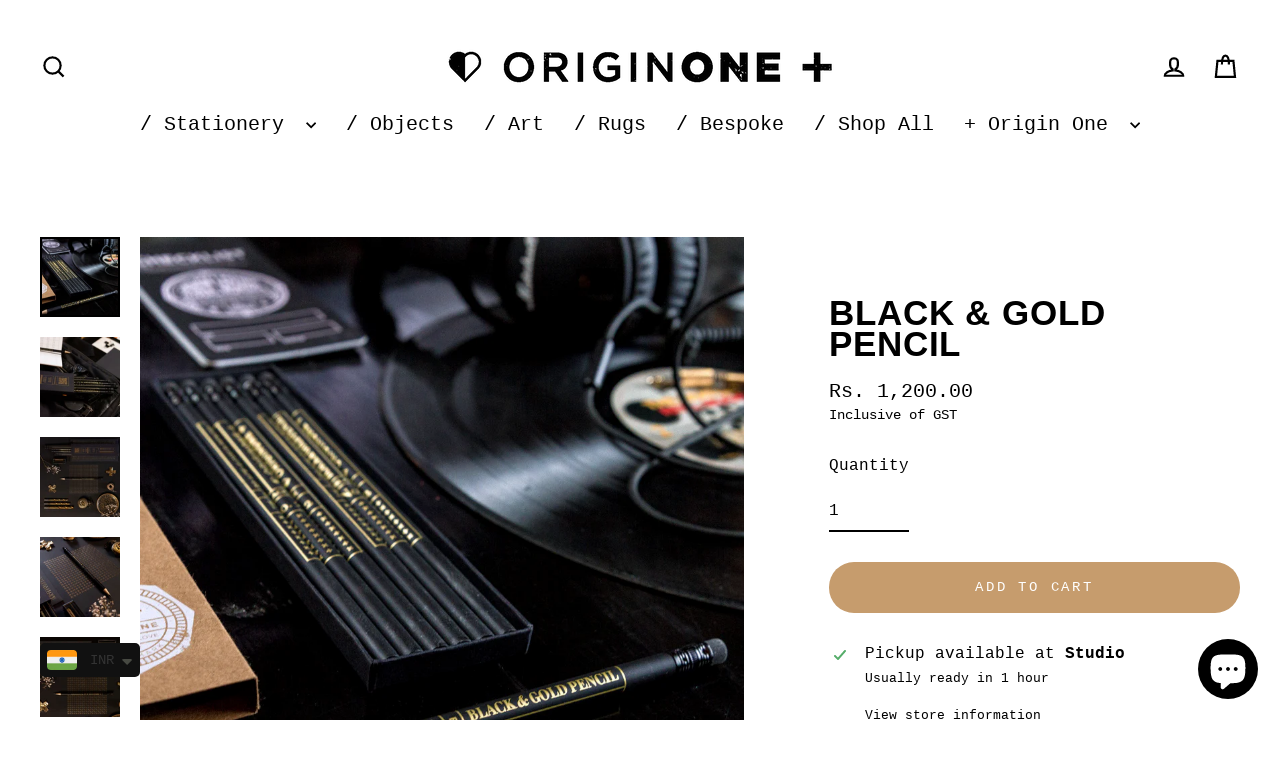

--- FILE ---
content_type: text/html; charset=utf-8
request_url: https://www.originone.in/collections/pencils/products/black-gold-pencil
body_size: 28416
content:
<!doctype html>
<html class="no-js" lang="en" dir="ltr">
<head>
  <meta charset="utf-8">
  <meta http-equiv="X-UA-Compatible" content="IE=edge">
  <meta name="viewport" content="width=device-width,initial-scale=1">
  <meta name="theme-color" content="#c69c6d">
  <link rel="canonical" href="https://www.originone.in/products/black-gold-pencil">
  <link rel="preconnect" href="https://cdn.shopify.com" crossorigin>
  <link rel="preconnect" href="https://fonts.shopifycdn.com" crossorigin>
  <link rel="dns-prefetch" href="https://productreviews.shopifycdn.com">
  <link rel="dns-prefetch" href="https://ajax.googleapis.com">
  <link rel="dns-prefetch" href="https://maps.googleapis.com">
  <link rel="dns-prefetch" href="https://maps.gstatic.com">
<meta name="p:domain_verify" content="4c57cd2fe048a5aef1e3864bb598bbab"/><link rel="shortcut icon" href="//www.originone.in/cdn/shop/files/O1_FavIcon_32x32.png?v=1690529064" type="image/png" /><title>Black &amp; Gold Pencil
&ndash; Origin One
</title>
<meta name="description" content="Each box contains 6 matte black round-barrel pencils with a black ferrule, black eraser and gold print."><meta property="og:site_name" content="Origin One">
  <meta property="og:url" content="https://www.originone.in/products/black-gold-pencil">
  <meta property="og:title" content="Black &amp; Gold Pencil">
  <meta property="og:type" content="product">
  <meta property="og:description" content="Each box contains 6 matte black round-barrel pencils with a black ferrule, black eraser and gold print."><meta property="og:image" content="http://www.originone.in/cdn/shop/products/MG_7648_1200x1200.jpg?v=1736324982"><meta property="og:image" content="http://www.originone.in/cdn/shop/files/bnwpencil-2_1200x1200.jpg?v=1736324982"><meta property="og:image" content="http://www.originone.in/cdn/shop/products/Origin-One-Pencil-4_1200x1200.jpg?v=1736324982">
  <meta property="og:image:secure_url" content="https://www.originone.in/cdn/shop/products/MG_7648_1200x1200.jpg?v=1736324982"><meta property="og:image:secure_url" content="https://www.originone.in/cdn/shop/files/bnwpencil-2_1200x1200.jpg?v=1736324982"><meta property="og:image:secure_url" content="https://www.originone.in/cdn/shop/products/Origin-One-Pencil-4_1200x1200.jpg?v=1736324982">
  <meta name="twitter:site" content="@">
  <meta name="twitter:card" content="summary_large_image">
  <meta name="twitter:title" content="Black & Gold Pencil">
  <meta name="twitter:description" content="Each box contains 6 matte black round-barrel pencils with a black ferrule, black eraser and gold print.">
<script async crossorigin fetchpriority="high" src="/cdn/shopifycloud/importmap-polyfill/es-modules-shim.2.4.0.js"></script>
<script type="importmap">
{
  "imports": {
    "element.base-media": "//www.originone.in/cdn/shop/t/53/assets/element.base-media.js?v=61305152781971747521766084434",
    "element.image.parallax": "//www.originone.in/cdn/shop/t/53/assets/element.image.parallax.js?v=59188309605188605141766084434",
    "element.model": "//www.originone.in/cdn/shop/t/53/assets/element.model.js?v=104979259955732717291766084434",
    "element.quantity-selector": "//www.originone.in/cdn/shop/t/53/assets/element.quantity-selector.js?v=68208048201360514121766084435",
    "element.text.rte": "//www.originone.in/cdn/shop/t/53/assets/element.text.rte.js?v=28194737298593644281766084435",
    "element.video": "//www.originone.in/cdn/shop/t/53/assets/element.video.js?v=110560105447302630031766084436",
    "is-land": "//www.originone.in/cdn/shop/t/53/assets/is-land.min.js?v=92343381495565747271766084464",
    "util.misc": "//www.originone.in/cdn/shop/t/53/assets/util.misc.js?v=117964846174238173191766084478",
    "util.product-loader": "//www.originone.in/cdn/shop/t/53/assets/util.product-loader.js?v=71947287259713254281766084478",
    "util.resource-loader": "//www.originone.in/cdn/shop/t/53/assets/util.resource-loader.js?v=81301169148003274841766084479",
    "vendor.in-view": "//www.originone.in/cdn/shop/t/53/assets/vendor.in-view.js?v=126891093837844970591766084479"
  }
}
</script><script type="module" src="//www.originone.in/cdn/shop/t/53/assets/is-land.min.js?v=92343381495565747271766084464"></script>
<script>window.performance && window.performance.mark && window.performance.mark('shopify.content_for_header.start');</script><meta name="google-site-verification" content="ImToDPiGiUFrzyt_pZiUrv3YrRdgh7VaCP1oyivvy7g">
<meta id="shopify-digital-wallet" name="shopify-digital-wallet" content="/10270765/digital_wallets/dialog">
<link rel="alternate" type="application/json+oembed" href="https://www.originone.in/products/black-gold-pencil.oembed">
<script async="async" src="/checkouts/internal/preloads.js?locale=en-IN"></script>
<script id="shopify-features" type="application/json">{"accessToken":"3fa97a2eb00d03e5379b8032ce7a78fb","betas":["rich-media-storefront-analytics"],"domain":"www.originone.in","predictiveSearch":true,"shopId":10270765,"locale":"en"}</script>
<script>var Shopify = Shopify || {};
Shopify.shop = "origin-one.myshopify.com";
Shopify.locale = "en";
Shopify.currency = {"active":"INR","rate":"1.0"};
Shopify.country = "IN";
Shopify.theme = {"name":"Streamline December 2025","id":152087167134,"schema_name":"Streamline","schema_version":"7.1.0","theme_store_id":872,"role":"main"};
Shopify.theme.handle = "null";
Shopify.theme.style = {"id":null,"handle":null};
Shopify.cdnHost = "www.originone.in/cdn";
Shopify.routes = Shopify.routes || {};
Shopify.routes.root = "/";</script>
<script type="module">!function(o){(o.Shopify=o.Shopify||{}).modules=!0}(window);</script>
<script>!function(o){function n(){var o=[];function n(){o.push(Array.prototype.slice.apply(arguments))}return n.q=o,n}var t=o.Shopify=o.Shopify||{};t.loadFeatures=n(),t.autoloadFeatures=n()}(window);</script>
<script id="shop-js-analytics" type="application/json">{"pageType":"product"}</script>
<script defer="defer" async type="module" src="//www.originone.in/cdn/shopifycloud/shop-js/modules/v2/client.init-shop-cart-sync_C5BV16lS.en.esm.js"></script>
<script defer="defer" async type="module" src="//www.originone.in/cdn/shopifycloud/shop-js/modules/v2/chunk.common_CygWptCX.esm.js"></script>
<script type="module">
  await import("//www.originone.in/cdn/shopifycloud/shop-js/modules/v2/client.init-shop-cart-sync_C5BV16lS.en.esm.js");
await import("//www.originone.in/cdn/shopifycloud/shop-js/modules/v2/chunk.common_CygWptCX.esm.js");

  window.Shopify.SignInWithShop?.initShopCartSync?.({"fedCMEnabled":true,"windoidEnabled":true});

</script>
<script>(function() {
  var isLoaded = false;
  function asyncLoad() {
    if (isLoaded) return;
    isLoaded = true;
    var urls = ["https:\/\/chimpstatic.com\/mcjs-connected\/js\/users\/2f8569635c62137d4cfc9b07b\/f85ef70327b4147a4005c7983.js?shop=origin-one.myshopify.com","https:\/\/cdn.shopify.com\/s\/files\/1\/0449\/2568\/1820\/t\/4\/assets\/booster_currency.js?v=1624978055\u0026shop=origin-one.myshopify.com"];
    for (var i = 0; i < urls.length; i++) {
      var s = document.createElement('script');
      s.type = 'text/javascript';
      s.async = true;
      s.src = urls[i];
      var x = document.getElementsByTagName('script')[0];
      x.parentNode.insertBefore(s, x);
    }
  };
  if(window.attachEvent) {
    window.attachEvent('onload', asyncLoad);
  } else {
    window.addEventListener('load', asyncLoad, false);
  }
})();</script>
<script id="__st">var __st={"a":10270765,"offset":19800,"reqid":"514be029-047a-48af-9ea6-eb79075c8d92-1768606310","pageurl":"www.originone.in\/collections\/pencils\/products\/black-gold-pencil","u":"adacd75ac51b","p":"product","rtyp":"product","rid":9103342024};</script>
<script>window.ShopifyPaypalV4VisibilityTracking = true;</script>
<script id="captcha-bootstrap">!function(){'use strict';const t='contact',e='account',n='new_comment',o=[[t,t],['blogs',n],['comments',n],[t,'customer']],c=[[e,'customer_login'],[e,'guest_login'],[e,'recover_customer_password'],[e,'create_customer']],r=t=>t.map((([t,e])=>`form[action*='/${t}']:not([data-nocaptcha='true']) input[name='form_type'][value='${e}']`)).join(','),a=t=>()=>t?[...document.querySelectorAll(t)].map((t=>t.form)):[];function s(){const t=[...o],e=r(t);return a(e)}const i='password',u='form_key',d=['recaptcha-v3-token','g-recaptcha-response','h-captcha-response',i],f=()=>{try{return window.sessionStorage}catch{return}},m='__shopify_v',_=t=>t.elements[u];function p(t,e,n=!1){try{const o=window.sessionStorage,c=JSON.parse(o.getItem(e)),{data:r}=function(t){const{data:e,action:n}=t;return t[m]||n?{data:e,action:n}:{data:t,action:n}}(c);for(const[e,n]of Object.entries(r))t.elements[e]&&(t.elements[e].value=n);n&&o.removeItem(e)}catch(o){console.error('form repopulation failed',{error:o})}}const l='form_type',E='cptcha';function T(t){t.dataset[E]=!0}const w=window,h=w.document,L='Shopify',v='ce_forms',y='captcha';let A=!1;((t,e)=>{const n=(g='f06e6c50-85a8-45c8-87d0-21a2b65856fe',I='https://cdn.shopify.com/shopifycloud/storefront-forms-hcaptcha/ce_storefront_forms_captcha_hcaptcha.v1.5.2.iife.js',D={infoText:'Protected by hCaptcha',privacyText:'Privacy',termsText:'Terms'},(t,e,n)=>{const o=w[L][v],c=o.bindForm;if(c)return c(t,g,e,D).then(n);var r;o.q.push([[t,g,e,D],n]),r=I,A||(h.body.append(Object.assign(h.createElement('script'),{id:'captcha-provider',async:!0,src:r})),A=!0)});var g,I,D;w[L]=w[L]||{},w[L][v]=w[L][v]||{},w[L][v].q=[],w[L][y]=w[L][y]||{},w[L][y].protect=function(t,e){n(t,void 0,e),T(t)},Object.freeze(w[L][y]),function(t,e,n,w,h,L){const[v,y,A,g]=function(t,e,n){const i=e?o:[],u=t?c:[],d=[...i,...u],f=r(d),m=r(i),_=r(d.filter((([t,e])=>n.includes(e))));return[a(f),a(m),a(_),s()]}(w,h,L),I=t=>{const e=t.target;return e instanceof HTMLFormElement?e:e&&e.form},D=t=>v().includes(t);t.addEventListener('submit',(t=>{const e=I(t);if(!e)return;const n=D(e)&&!e.dataset.hcaptchaBound&&!e.dataset.recaptchaBound,o=_(e),c=g().includes(e)&&(!o||!o.value);(n||c)&&t.preventDefault(),c&&!n&&(function(t){try{if(!f())return;!function(t){const e=f();if(!e)return;const n=_(t);if(!n)return;const o=n.value;o&&e.removeItem(o)}(t);const e=Array.from(Array(32),(()=>Math.random().toString(36)[2])).join('');!function(t,e){_(t)||t.append(Object.assign(document.createElement('input'),{type:'hidden',name:u})),t.elements[u].value=e}(t,e),function(t,e){const n=f();if(!n)return;const o=[...t.querySelectorAll(`input[type='${i}']`)].map((({name:t})=>t)),c=[...d,...o],r={};for(const[a,s]of new FormData(t).entries())c.includes(a)||(r[a]=s);n.setItem(e,JSON.stringify({[m]:1,action:t.action,data:r}))}(t,e)}catch(e){console.error('failed to persist form',e)}}(e),e.submit())}));const S=(t,e)=>{t&&!t.dataset[E]&&(n(t,e.some((e=>e===t))),T(t))};for(const o of['focusin','change'])t.addEventListener(o,(t=>{const e=I(t);D(e)&&S(e,y())}));const B=e.get('form_key'),M=e.get(l),P=B&&M;t.addEventListener('DOMContentLoaded',(()=>{const t=y();if(P)for(const e of t)e.elements[l].value===M&&p(e,B);[...new Set([...A(),...v().filter((t=>'true'===t.dataset.shopifyCaptcha))])].forEach((e=>S(e,t)))}))}(h,new URLSearchParams(w.location.search),n,t,e,['guest_login'])})(!0,!0)}();</script>
<script integrity="sha256-4kQ18oKyAcykRKYeNunJcIwy7WH5gtpwJnB7kiuLZ1E=" data-source-attribution="shopify.loadfeatures" defer="defer" src="//www.originone.in/cdn/shopifycloud/storefront/assets/storefront/load_feature-a0a9edcb.js" crossorigin="anonymous"></script>
<script data-source-attribution="shopify.dynamic_checkout.dynamic.init">var Shopify=Shopify||{};Shopify.PaymentButton=Shopify.PaymentButton||{isStorefrontPortableWallets:!0,init:function(){window.Shopify.PaymentButton.init=function(){};var t=document.createElement("script");t.src="https://www.originone.in/cdn/shopifycloud/portable-wallets/latest/portable-wallets.en.js",t.type="module",document.head.appendChild(t)}};
</script>
<script data-source-attribution="shopify.dynamic_checkout.buyer_consent">
  function portableWalletsHideBuyerConsent(e){var t=document.getElementById("shopify-buyer-consent"),n=document.getElementById("shopify-subscription-policy-button");t&&n&&(t.classList.add("hidden"),t.setAttribute("aria-hidden","true"),n.removeEventListener("click",e))}function portableWalletsShowBuyerConsent(e){var t=document.getElementById("shopify-buyer-consent"),n=document.getElementById("shopify-subscription-policy-button");t&&n&&(t.classList.remove("hidden"),t.removeAttribute("aria-hidden"),n.addEventListener("click",e))}window.Shopify?.PaymentButton&&(window.Shopify.PaymentButton.hideBuyerConsent=portableWalletsHideBuyerConsent,window.Shopify.PaymentButton.showBuyerConsent=portableWalletsShowBuyerConsent);
</script>
<script data-source-attribution="shopify.dynamic_checkout.cart.bootstrap">document.addEventListener("DOMContentLoaded",(function(){function t(){return document.querySelector("shopify-accelerated-checkout-cart, shopify-accelerated-checkout")}if(t())Shopify.PaymentButton.init();else{new MutationObserver((function(e,n){t()&&(Shopify.PaymentButton.init(),n.disconnect())})).observe(document.body,{childList:!0,subtree:!0})}}));
</script>
<script id='scb4127' type='text/javascript' async='' src='https://www.originone.in/cdn/shopifycloud/privacy-banner/storefront-banner.js'></script>
<script>window.performance && window.performance.mark && window.performance.mark('shopify.content_for_header.end');</script>

  <script>
    var theme = {
      stylesheet: "//www.originone.in/cdn/shop/t/53/assets/theme.css?v=3623001584487417301766084494",
      template: "product",
      routes: {
        home: "/",
        cart: "/cart.js",
        cartPage: "/cart",
        cartAdd: "/cart/add.js",
        cartChange: "/cart/change.js",
        predictiveSearch: "/search/suggest"
      },
      strings: {
        addToCart: "Add to cart",
        soldOut: "Sold Out :\/",
        unavailable: "Unavailable",
        regularPrice: "Regular price",
        salePrice: "Sale price",
        inStockLabel: "In stock, ready to be yours",
        oneStockLabel: "Low stock - [count] item left",
        otherStockLabel: "Low stock - [count] items left",
        willNotShipUntil: "Ready to ship [date]",
        willBeInStockAfter: "Back in stock [date]",
        waitingForStock: "Backordered, shipping soon",
        cartItems: "[count] items",
        cartConfirmDelete: "Are you sure you want to remove this item?",
        cartTermsConfirmation: "You must agree with the terms and conditions of sales to check out",
        maxQuantity: "You can only have [quantity] of [title] in your cart."
      },
      settings: {
        cartType: "drawer",
        isCustomerTemplate: false,
        moneyFormat: "\u003cspan class=money\u003eRs. {{amount}}\u003c\/span\u003e",
        quickView: false,
        hoverProductGrid: true,
        themeName: 'Streamline',
        themeVersion: "7.1.0",
        predictiveSearchType: null,
      }
    };

    document.documentElement.className = document.documentElement.className.replace('no-js', 'js');
  </script><style data-shopify>:root {
    --typeHeaderPrimary: Helvetica;
    --typeHeaderFallback: Arial, sans-serif;
    --typeHeaderSize: 35px;
    --typeHeaderStyle: normal;
    --typeHeaderWeight: 700;
    --typeHeaderLineHeight: 0.9;
    --typeHeaderSpacing: 0.025em;

    --typeBasePrimary:"SF Mono";
    --typeBaseFallback:Menlo, Consolas, Monaco, Liberation Mono, Lucida Console, monospace, Apple Color Emoji, Segoe UI Emoji, Segoe UI Symbol;
    --typeBaseSize: 16px;
    --typeBaseWeight: 400;
    --typeBaseStyle: normal;
    --typeBaseSpacing: 0.0em;
    --typeBaseLineHeight: 1.4;

    
      --buttonRadius: 35px;
    

    --iconWeight: 5px;
    --iconLinecaps: miter;

    --colorAlt: #000000;
    --colorAltText: #c69c6d;

    --colorAnnouncement: #c1272d;
    --colorAnnouncementText: #f9f9f9;

    --colorBody: #ffffff;
    --colorBodyAlpha05: rgba(255, 255, 255, 0.05);
    --colorBodyLightDim: #fafafa;
    --colorBodyMediumDim: #f5f5f5;
    --colorBodyDim: #f2f2f2;

    --colorBtnPrimary: #c69c6d;
    --colorBtnPrimaryText: #ffffff;
    --colorBtnPrimaryBgTransition: background 0.15s ease;
    --colorBtnPrimaryActive: #e3ceb6;

    --colorCartDot: #c69c6d;
    --colorCartDotText: #c1272d;

    --colorDrawers: #c1272d;
    --colorDrawersDim: #ac2328;
    --colorDrawerText: #1c1d1d;
    --colorDrawerTextDarken: #000000;

    --colorHeroText: #ffffff;

    --colorImageOverlay: #000000;
    --colorImageOverlayOpacity: 0.1;
    --colorImageOverlayTextShadow: 0.3;

    --colorInputBg: #ffffff;
    --colorInputText: #000000;

    --colorLink: #000000;

    --colorModalBg: rgba(0,0,0,0.5);

    --colorNav: #ffffff;
    --colorNavText: #000000;

    --colorNewsletter: #ffffff;
    --colorNewsletterText: #1c1d1d;

    --colorSalePrice: #1c1d1d;
    --colorSaleTag: #c1272d;
    --colorSaleTagText: #1c1d1d;

    --colorTextBody: #000000;
    --colorTextBodyAlpha005: rgba(0, 0, 0, 0.05);
    --colorTextBodyAlpha008: rgba(0, 0, 0, 0.08);
    --colorTextBodyAlpha01: rgba(0, 0, 0, 0.1);
    --colorTextBodyAlpha035: rgba(0, 0, 0, 0.35);
    --colorTextBodyAlpha05: rgba(0, 0, 0, 0.5);

    --colorSmallImageBg: #1c1d1d;
    --colorLargeImageBg: #ffffff;

    --productImageScatter: false;

    --urlIcoSelect: url(//www.originone.in/cdn/shop/t/53/assets/ico-select.svg);

    --sizeChartMargin: 30px 0;
    --sizeChartIconMargin: 5px;

    --newsletterReminderPadding: 30px 35px;

    /*Shop Pay Installments*/
    --color-body-text: #000000;
    --color-body: #ffffff;
    --color-bg: #ffffff;
  }

  
    .site-nav__thumb-cart {
      border-left: 1px solid rgba(255,255,255,0.3);
    }
  

  .hero {
    background-image: linear-gradient(100deg, #ffffff 40%, #ffffff 63%, #ffffff 79%);
  }

  .placeholder-content,
  .image-wrap,
  .skrim__link,
  .pswp__img--placeholder {
    background-image: linear-gradient(100deg, #1c1d1d 40%, #141515 63%, #1c1d1d 79%);
  }</style><style>
  
  

  
  
  

  body,
  input,
  textarea,
  button,
  select {
    -webkit-font-smoothing: antialiased;
    -webkit-text-size-adjust: 100%;
    text-rendering: optimizeSpeed;
    font-family: var(--typeBasePrimary), var(--typeBaseFallback);
    font-size: calc(var(--typeBaseSize) * 0.85);
    font-weight: var(--typeBaseWeight);
    font-style: var(--typeBaseStyle);
    letter-spacing: var(--typeBaseSpacing);
    line-height: var(--typeBaseLineHeight);
  }

  @media only screen and (min-width: 769px) {
    body,
    input,
    textarea,
    button,
    select {
      font-size: var(--typeBaseSize);
    }
  }

  .page-container,
  .overscroll-loader {
    display: none;
  }

  h1, .h1,
  h3, .h3,
  h4, .h4,
  h5, .h5,
  h6, .h6,
  .section-header__title {
    font-family: var(--typeHeaderPrimary), var(--typeHeaderFallback);
    font-weight: var(--typeHeaderWeight);
    font-style: normal;
    letter-spacing: var(--typeHeaderSpacing);
    line-height: var(--typeHeaderLineHeight);
    word-break: break-word;

    
      text-transform: uppercase;
    
  }

  h2, .h2 {
    font-family: var(--typeBasePrimary), var(--typeBaseFallback);
    font-weight: var(--typeBaseWeight);
    letter-spacing: var(--typeBaseSpacing);
    line-height: var(--typeBaseLineHeight);
  }

  
  @keyframes pulse-fade {
    0% {
      opacity: 0;
    }
    50% {
      opacity: 1;
    }
    100% {
      opacity: 0;
    }
  }

  .splash-screen {
    box-sizing: border-box;
    display: flex;
    position: fixed;
    left: 0;
    top: 0;
    right: 0;
    bottom: 0;
    align-items: center;
    justify-content: center;
    z-index: 10001;
    background-color: #ffffff;
  }

  .splash-screen__loader {
    max-width: 140px;
  }

  @media only screen and (min-width: 769px) {
    .splash-screen__loader {
      max-width: 200px;
    }
  }

  .splash-screen img {
    display: block;
    max-width: 100%;
    border: 0 none;
    height: auto;
    animation: pulse-fade 0.4s infinite linear;
  }

  .loader-text {
    letter-spacing: 0.2em;
    font-size: 1.5em;
    text-transform: uppercase;
    animation: pulse-fade 0.4s infinite linear;
  }

  .loader-logo {
    display: none;
    position: fixed;
    left: 0;
    top: 0;
    right: 0;
    bottom: 0;
    align-items: center;
    justify-content: center;
    background-color: #ffffff;
    z-index: 6000;
  }

  .loader-logo__img {
    display: block;
  }

  .transition-body {
    opacity: 0;
  }

  .btn--loading span:after {
    content: "Loading";
  }
</style>
<link href="//www.originone.in/cdn/shop/t/53/assets/theme.css?v=3623001584487417301766084494" rel="stylesheet" type="text/css" media="all" />

  <style data-shopify>
    :root {
      /* Root Variables */
      /* ========================= */
      --root-color-primary: #000000;
      --color-primary: #000000;
      --root-color-secondary: #ffffff;
      --color-secondary: #ffffff;
      --color-sale-tag: #c1272d;
      --color-sale-tag-text: #1c1d1d;
      --color-sale-price: #1c1d1d;
      --layout-section-padding-block: 3rem;
      --layout-section-max-inline-size: 1220px;

      /* Text */
      /* ========================= */

      /* Body Font Styles */
      --element-text-font-family--body: "SF Mono";
      --element-text-font-family-fallback--body: Menlo, Consolas, Monaco, Liberation Mono, Lucida Console, monospace, Apple Color Emoji, Segoe UI Emoji, Segoe UI Symbol;
      --element-text-font-weight--body: 400;
      --element-text-letter-spacing--body: 0.0em;
      --element-text-text-transform--body: none;

      /* Body Font Sizes */
      --element-text-font-size--body: initial;
      --element-text-font-size--body-xs: 12px;
      --element-text-font-size--body-sm: 14px;
      --element-text-font-size--body-md: 16px;
      --element-text-font-size--body-lg: 18px;

      /* Body Line Heights */
      --element-text-line-height--body: 1.4;

      /* Heading Font Styles */
      --element-text-font-family--heading: Helvetica;
      --element-text-font-family-fallback--heading: Arial, sans-serif;
      --element-text-font-weight--heading: 700;
      --element-text-letter-spacing--heading: 0.025em;

      
      --element-text-text-transform--heading: uppercase;
       


      /* Heading Font Sizes */
      --element-text-font-size--heading-2xl: 51px;
      --element-text-font-size--heading-xl: 35px;
      --element-text-font-size--heading-lg: 29px;
      --element-text-font-size--heading-md: 27px;
      --element-text-font-size--heading-sm: 21px;
      --element-text-font-size--heading-xs: 19px;

      /* Heading Line Heights */
      --element-text-line-height--heading: 0.9;


      /* Buttons */
      /* ========================= */
      
          --element-button-radius: 50px;
      

      /* Base Color Variables */
      --element-button-color-primary: #c69c6d;
      --element-button-color-secondary: #ffffff;
      --element-button-shade-border: 100%;

      /* Hover State Variables */
      --element-button-shade-background--hover: 0%;
      --element-button-shade-border--hover: 100%;
      --element-button-border-width--focus: var(--size-0-25);

      /* Focus State Variables */
      --element-button-color-focus: var(--color-focus);

      /* Inputs */
      /* ========================= */
      --element-input-box-shadow-shade: 100%;
      
      /* Hover State Variables */
      --element-input-background-shade--hover: 0%;
      --element-input-box-shadow-shade--focus: 100%;
      --element-input-box-shadow-shade--active: 100%;
      

      --element-input-box-shadow-spread-radius--hover: 1px;
      --element-input-box-shadow-spread-radius--active: 1px;
      --element-input-box-shadow-spread-radius--focus: 1px;

    }

    element-select {
      --element-button-color-primary: #000000;
      --element-button-color-secondary: #ffffff;
    }

    [data-button_type_style="caps"] .element-button .element-text {
      --element-text-font-size: var(--element-text-font-size--body-sm);
      --element-text-letter-spacing: 0.2em;
      --element-text-text-transform: uppercase;
    }

    .element-button.element-button--inverted {
      --element-button-color-primary: #000000;
      --element-button-color-secondary: #ffffff;
    }

    [data-button_style=shadow] .element-button.element-button--inverted[type="submit"] {
      background-color: var(--colorBody);
      border: 2px solid;
      border-color: var(--colorTextBody);
      box-shadow: 5px 5px 0 0 var(--colorTextBody);
      margin-bottom: 5px;
      transition: transform 0.05s, box-shadow 0.05s;
    }
  </style>
<script src="//www.originone.in/cdn/shop/t/53/assets/vendor-v6.js" defer="defer"></script>
  <script src="//www.originone.in/cdn/shop/t/53/assets/theme.js?v=181491663414021565501766084477" defer="defer"></script>
<script src="https://cdn.shopify.com/extensions/a9a32278-85fd-435d-a2e4-15afbc801656/nova-multi-currency-converter-1/assets/nova-cur-app-embed.js" type="text/javascript" defer="defer"></script>
<link href="https://cdn.shopify.com/extensions/a9a32278-85fd-435d-a2e4-15afbc801656/nova-multi-currency-converter-1/assets/nova-cur.css" rel="stylesheet" type="text/css" media="all">
<script src="https://cdn.shopify.com/extensions/cfc76123-b24f-4e9a-a1dc-585518796af7/forms-2294/assets/shopify-forms-loader.js" type="text/javascript" defer="defer"></script>
<script src="https://cdn.shopify.com/extensions/7bc9bb47-adfa-4267-963e-cadee5096caf/inbox-1252/assets/inbox-chat-loader.js" type="text/javascript" defer="defer"></script>
<link href="https://monorail-edge.shopifysvc.com" rel="dns-prefetch">
<script>(function(){if ("sendBeacon" in navigator && "performance" in window) {try {var session_token_from_headers = performance.getEntriesByType('navigation')[0].serverTiming.find(x => x.name == '_s').description;} catch {var session_token_from_headers = undefined;}var session_cookie_matches = document.cookie.match(/_shopify_s=([^;]*)/);var session_token_from_cookie = session_cookie_matches && session_cookie_matches.length === 2 ? session_cookie_matches[1] : "";var session_token = session_token_from_headers || session_token_from_cookie || "";function handle_abandonment_event(e) {var entries = performance.getEntries().filter(function(entry) {return /monorail-edge.shopifysvc.com/.test(entry.name);});if (!window.abandonment_tracked && entries.length === 0) {window.abandonment_tracked = true;var currentMs = Date.now();var navigation_start = performance.timing.navigationStart;var payload = {shop_id: 10270765,url: window.location.href,navigation_start,duration: currentMs - navigation_start,session_token,page_type: "product"};window.navigator.sendBeacon("https://monorail-edge.shopifysvc.com/v1/produce", JSON.stringify({schema_id: "online_store_buyer_site_abandonment/1.1",payload: payload,metadata: {event_created_at_ms: currentMs,event_sent_at_ms: currentMs}}));}}window.addEventListener('pagehide', handle_abandonment_event);}}());</script>
<script id="web-pixels-manager-setup">(function e(e,d,r,n,o){if(void 0===o&&(o={}),!Boolean(null===(a=null===(i=window.Shopify)||void 0===i?void 0:i.analytics)||void 0===a?void 0:a.replayQueue)){var i,a;window.Shopify=window.Shopify||{};var t=window.Shopify;t.analytics=t.analytics||{};var s=t.analytics;s.replayQueue=[],s.publish=function(e,d,r){return s.replayQueue.push([e,d,r]),!0};try{self.performance.mark("wpm:start")}catch(e){}var l=function(){var e={modern:/Edge?\/(1{2}[4-9]|1[2-9]\d|[2-9]\d{2}|\d{4,})\.\d+(\.\d+|)|Firefox\/(1{2}[4-9]|1[2-9]\d|[2-9]\d{2}|\d{4,})\.\d+(\.\d+|)|Chrom(ium|e)\/(9{2}|\d{3,})\.\d+(\.\d+|)|(Maci|X1{2}).+ Version\/(15\.\d+|(1[6-9]|[2-9]\d|\d{3,})\.\d+)([,.]\d+|)( \(\w+\)|)( Mobile\/\w+|) Safari\/|Chrome.+OPR\/(9{2}|\d{3,})\.\d+\.\d+|(CPU[ +]OS|iPhone[ +]OS|CPU[ +]iPhone|CPU IPhone OS|CPU iPad OS)[ +]+(15[._]\d+|(1[6-9]|[2-9]\d|\d{3,})[._]\d+)([._]\d+|)|Android:?[ /-](13[3-9]|1[4-9]\d|[2-9]\d{2}|\d{4,})(\.\d+|)(\.\d+|)|Android.+Firefox\/(13[5-9]|1[4-9]\d|[2-9]\d{2}|\d{4,})\.\d+(\.\d+|)|Android.+Chrom(ium|e)\/(13[3-9]|1[4-9]\d|[2-9]\d{2}|\d{4,})\.\d+(\.\d+|)|SamsungBrowser\/([2-9]\d|\d{3,})\.\d+/,legacy:/Edge?\/(1[6-9]|[2-9]\d|\d{3,})\.\d+(\.\d+|)|Firefox\/(5[4-9]|[6-9]\d|\d{3,})\.\d+(\.\d+|)|Chrom(ium|e)\/(5[1-9]|[6-9]\d|\d{3,})\.\d+(\.\d+|)([\d.]+$|.*Safari\/(?![\d.]+ Edge\/[\d.]+$))|(Maci|X1{2}).+ Version\/(10\.\d+|(1[1-9]|[2-9]\d|\d{3,})\.\d+)([,.]\d+|)( \(\w+\)|)( Mobile\/\w+|) Safari\/|Chrome.+OPR\/(3[89]|[4-9]\d|\d{3,})\.\d+\.\d+|(CPU[ +]OS|iPhone[ +]OS|CPU[ +]iPhone|CPU IPhone OS|CPU iPad OS)[ +]+(10[._]\d+|(1[1-9]|[2-9]\d|\d{3,})[._]\d+)([._]\d+|)|Android:?[ /-](13[3-9]|1[4-9]\d|[2-9]\d{2}|\d{4,})(\.\d+|)(\.\d+|)|Mobile Safari.+OPR\/([89]\d|\d{3,})\.\d+\.\d+|Android.+Firefox\/(13[5-9]|1[4-9]\d|[2-9]\d{2}|\d{4,})\.\d+(\.\d+|)|Android.+Chrom(ium|e)\/(13[3-9]|1[4-9]\d|[2-9]\d{2}|\d{4,})\.\d+(\.\d+|)|Android.+(UC? ?Browser|UCWEB|U3)[ /]?(15\.([5-9]|\d{2,})|(1[6-9]|[2-9]\d|\d{3,})\.\d+)\.\d+|SamsungBrowser\/(5\.\d+|([6-9]|\d{2,})\.\d+)|Android.+MQ{2}Browser\/(14(\.(9|\d{2,})|)|(1[5-9]|[2-9]\d|\d{3,})(\.\d+|))(\.\d+|)|K[Aa][Ii]OS\/(3\.\d+|([4-9]|\d{2,})\.\d+)(\.\d+|)/},d=e.modern,r=e.legacy,n=navigator.userAgent;return n.match(d)?"modern":n.match(r)?"legacy":"unknown"}(),u="modern"===l?"modern":"legacy",c=(null!=n?n:{modern:"",legacy:""})[u],f=function(e){return[e.baseUrl,"/wpm","/b",e.hashVersion,"modern"===e.buildTarget?"m":"l",".js"].join("")}({baseUrl:d,hashVersion:r,buildTarget:u}),m=function(e){var d=e.version,r=e.bundleTarget,n=e.surface,o=e.pageUrl,i=e.monorailEndpoint;return{emit:function(e){var a=e.status,t=e.errorMsg,s=(new Date).getTime(),l=JSON.stringify({metadata:{event_sent_at_ms:s},events:[{schema_id:"web_pixels_manager_load/3.1",payload:{version:d,bundle_target:r,page_url:o,status:a,surface:n,error_msg:t},metadata:{event_created_at_ms:s}}]});if(!i)return console&&console.warn&&console.warn("[Web Pixels Manager] No Monorail endpoint provided, skipping logging."),!1;try{return self.navigator.sendBeacon.bind(self.navigator)(i,l)}catch(e){}var u=new XMLHttpRequest;try{return u.open("POST",i,!0),u.setRequestHeader("Content-Type","text/plain"),u.send(l),!0}catch(e){return console&&console.warn&&console.warn("[Web Pixels Manager] Got an unhandled error while logging to Monorail."),!1}}}}({version:r,bundleTarget:l,surface:e.surface,pageUrl:self.location.href,monorailEndpoint:e.monorailEndpoint});try{o.browserTarget=l,function(e){var d=e.src,r=e.async,n=void 0===r||r,o=e.onload,i=e.onerror,a=e.sri,t=e.scriptDataAttributes,s=void 0===t?{}:t,l=document.createElement("script"),u=document.querySelector("head"),c=document.querySelector("body");if(l.async=n,l.src=d,a&&(l.integrity=a,l.crossOrigin="anonymous"),s)for(var f in s)if(Object.prototype.hasOwnProperty.call(s,f))try{l.dataset[f]=s[f]}catch(e){}if(o&&l.addEventListener("load",o),i&&l.addEventListener("error",i),u)u.appendChild(l);else{if(!c)throw new Error("Did not find a head or body element to append the script");c.appendChild(l)}}({src:f,async:!0,onload:function(){if(!function(){var e,d;return Boolean(null===(d=null===(e=window.Shopify)||void 0===e?void 0:e.analytics)||void 0===d?void 0:d.initialized)}()){var d=window.webPixelsManager.init(e)||void 0;if(d){var r=window.Shopify.analytics;r.replayQueue.forEach((function(e){var r=e[0],n=e[1],o=e[2];d.publishCustomEvent(r,n,o)})),r.replayQueue=[],r.publish=d.publishCustomEvent,r.visitor=d.visitor,r.initialized=!0}}},onerror:function(){return m.emit({status:"failed",errorMsg:"".concat(f," has failed to load")})},sri:function(e){var d=/^sha384-[A-Za-z0-9+/=]+$/;return"string"==typeof e&&d.test(e)}(c)?c:"",scriptDataAttributes:o}),m.emit({status:"loading"})}catch(e){m.emit({status:"failed",errorMsg:(null==e?void 0:e.message)||"Unknown error"})}}})({shopId: 10270765,storefrontBaseUrl: "https://www.originone.in",extensionsBaseUrl: "https://extensions.shopifycdn.com/cdn/shopifycloud/web-pixels-manager",monorailEndpoint: "https://monorail-edge.shopifysvc.com/unstable/produce_batch",surface: "storefront-renderer",enabledBetaFlags: ["2dca8a86"],webPixelsConfigList: [{"id":"651788446","configuration":"{\"config\":\"{\\\"pixel_id\\\":\\\"G-8W74RNJ74C\\\",\\\"target_country\\\":\\\"IN\\\",\\\"gtag_events\\\":[{\\\"type\\\":\\\"begin_checkout\\\",\\\"action_label\\\":[\\\"G-8W74RNJ74C\\\",\\\"AW-623486256\\\/9H_TCLeX9NMBELDKpqkC\\\"]},{\\\"type\\\":\\\"search\\\",\\\"action_label\\\":[\\\"G-8W74RNJ74C\\\",\\\"AW-623486256\\\/sob3CLqX9NMBELDKpqkC\\\"]},{\\\"type\\\":\\\"view_item\\\",\\\"action_label\\\":[\\\"G-8W74RNJ74C\\\",\\\"AW-623486256\\\/l7dVCLGX9NMBELDKpqkC\\\",\\\"MC-PVRVB61QZ7\\\"]},{\\\"type\\\":\\\"purchase\\\",\\\"action_label\\\":[\\\"G-8W74RNJ74C\\\",\\\"AW-623486256\\\/leQ_CK6X9NMBELDKpqkC\\\",\\\"MC-PVRVB61QZ7\\\"]},{\\\"type\\\":\\\"page_view\\\",\\\"action_label\\\":[\\\"G-8W74RNJ74C\\\",\\\"AW-623486256\\\/rbV5CKuX9NMBELDKpqkC\\\",\\\"MC-PVRVB61QZ7\\\"]},{\\\"type\\\":\\\"add_payment_info\\\",\\\"action_label\\\":[\\\"G-8W74RNJ74C\\\",\\\"AW-623486256\\\/4KXpCL2X9NMBELDKpqkC\\\"]},{\\\"type\\\":\\\"add_to_cart\\\",\\\"action_label\\\":[\\\"G-8W74RNJ74C\\\",\\\"AW-623486256\\\/5OF8CLSX9NMBELDKpqkC\\\"]}],\\\"enable_monitoring_mode\\\":false}\"}","eventPayloadVersion":"v1","runtimeContext":"OPEN","scriptVersion":"b2a88bafab3e21179ed38636efcd8a93","type":"APP","apiClientId":1780363,"privacyPurposes":[],"dataSharingAdjustments":{"protectedCustomerApprovalScopes":["read_customer_address","read_customer_email","read_customer_name","read_customer_personal_data","read_customer_phone"]}},{"id":"226001054","configuration":"{\"pixel_id\":\"830915933600564\",\"pixel_type\":\"facebook_pixel\"}","eventPayloadVersion":"v1","runtimeContext":"OPEN","scriptVersion":"ca16bc87fe92b6042fbaa3acc2fbdaa6","type":"APP","apiClientId":2329312,"privacyPurposes":["ANALYTICS","MARKETING","SALE_OF_DATA"],"dataSharingAdjustments":{"protectedCustomerApprovalScopes":["read_customer_address","read_customer_email","read_customer_name","read_customer_personal_data","read_customer_phone"]}},{"id":"shopify-app-pixel","configuration":"{}","eventPayloadVersion":"v1","runtimeContext":"STRICT","scriptVersion":"0450","apiClientId":"shopify-pixel","type":"APP","privacyPurposes":["ANALYTICS","MARKETING"]},{"id":"shopify-custom-pixel","eventPayloadVersion":"v1","runtimeContext":"LAX","scriptVersion":"0450","apiClientId":"shopify-pixel","type":"CUSTOM","privacyPurposes":["ANALYTICS","MARKETING"]}],isMerchantRequest: false,initData: {"shop":{"name":"Origin One","paymentSettings":{"currencyCode":"INR"},"myshopifyDomain":"origin-one.myshopify.com","countryCode":"IN","storefrontUrl":"https:\/\/www.originone.in"},"customer":null,"cart":null,"checkout":null,"productVariants":[{"price":{"amount":1200.0,"currencyCode":"INR"},"product":{"title":"Black \u0026 Gold Pencil","vendor":"Origin One","id":"9103342024","untranslatedTitle":"Black \u0026 Gold Pencil","url":"\/products\/black-gold-pencil","type":"Stationery"},"id":"33366780296","image":{"src":"\/\/www.originone.in\/cdn\/shop\/products\/MG_7648.jpg?v=1736324982"},"sku":"HSN 96091000 O1\/STA\/Pencil\/BlackGold\/Box","title":"Default Title","untranslatedTitle":"Default Title"}],"purchasingCompany":null},},"https://www.originone.in/cdn","fcfee988w5aeb613cpc8e4bc33m6693e112",{"modern":"","legacy":""},{"shopId":"10270765","storefrontBaseUrl":"https:\/\/www.originone.in","extensionBaseUrl":"https:\/\/extensions.shopifycdn.com\/cdn\/shopifycloud\/web-pixels-manager","surface":"storefront-renderer","enabledBetaFlags":"[\"2dca8a86\"]","isMerchantRequest":"false","hashVersion":"fcfee988w5aeb613cpc8e4bc33m6693e112","publish":"custom","events":"[[\"page_viewed\",{}],[\"product_viewed\",{\"productVariant\":{\"price\":{\"amount\":1200.0,\"currencyCode\":\"INR\"},\"product\":{\"title\":\"Black \u0026 Gold Pencil\",\"vendor\":\"Origin One\",\"id\":\"9103342024\",\"untranslatedTitle\":\"Black \u0026 Gold Pencil\",\"url\":\"\/products\/black-gold-pencil\",\"type\":\"Stationery\"},\"id\":\"33366780296\",\"image\":{\"src\":\"\/\/www.originone.in\/cdn\/shop\/products\/MG_7648.jpg?v=1736324982\"},\"sku\":\"HSN 96091000 O1\/STA\/Pencil\/BlackGold\/Box\",\"title\":\"Default Title\",\"untranslatedTitle\":\"Default Title\"}}]]"});</script><script>
  window.ShopifyAnalytics = window.ShopifyAnalytics || {};
  window.ShopifyAnalytics.meta = window.ShopifyAnalytics.meta || {};
  window.ShopifyAnalytics.meta.currency = 'INR';
  var meta = {"product":{"id":9103342024,"gid":"gid:\/\/shopify\/Product\/9103342024","vendor":"Origin One","type":"Stationery","handle":"black-gold-pencil","variants":[{"id":33366780296,"price":120000,"name":"Black \u0026 Gold Pencil","public_title":null,"sku":"HSN 96091000 O1\/STA\/Pencil\/BlackGold\/Box"}],"remote":false},"page":{"pageType":"product","resourceType":"product","resourceId":9103342024,"requestId":"514be029-047a-48af-9ea6-eb79075c8d92-1768606310"}};
  for (var attr in meta) {
    window.ShopifyAnalytics.meta[attr] = meta[attr];
  }
</script>
<script class="analytics">
  (function () {
    var customDocumentWrite = function(content) {
      var jquery = null;

      if (window.jQuery) {
        jquery = window.jQuery;
      } else if (window.Checkout && window.Checkout.$) {
        jquery = window.Checkout.$;
      }

      if (jquery) {
        jquery('body').append(content);
      }
    };

    var hasLoggedConversion = function(token) {
      if (token) {
        return document.cookie.indexOf('loggedConversion=' + token) !== -1;
      }
      return false;
    }

    var setCookieIfConversion = function(token) {
      if (token) {
        var twoMonthsFromNow = new Date(Date.now());
        twoMonthsFromNow.setMonth(twoMonthsFromNow.getMonth() + 2);

        document.cookie = 'loggedConversion=' + token + '; expires=' + twoMonthsFromNow;
      }
    }

    var trekkie = window.ShopifyAnalytics.lib = window.trekkie = window.trekkie || [];
    if (trekkie.integrations) {
      return;
    }
    trekkie.methods = [
      'identify',
      'page',
      'ready',
      'track',
      'trackForm',
      'trackLink'
    ];
    trekkie.factory = function(method) {
      return function() {
        var args = Array.prototype.slice.call(arguments);
        args.unshift(method);
        trekkie.push(args);
        return trekkie;
      };
    };
    for (var i = 0; i < trekkie.methods.length; i++) {
      var key = trekkie.methods[i];
      trekkie[key] = trekkie.factory(key);
    }
    trekkie.load = function(config) {
      trekkie.config = config || {};
      trekkie.config.initialDocumentCookie = document.cookie;
      var first = document.getElementsByTagName('script')[0];
      var script = document.createElement('script');
      script.type = 'text/javascript';
      script.onerror = function(e) {
        var scriptFallback = document.createElement('script');
        scriptFallback.type = 'text/javascript';
        scriptFallback.onerror = function(error) {
                var Monorail = {
      produce: function produce(monorailDomain, schemaId, payload) {
        var currentMs = new Date().getTime();
        var event = {
          schema_id: schemaId,
          payload: payload,
          metadata: {
            event_created_at_ms: currentMs,
            event_sent_at_ms: currentMs
          }
        };
        return Monorail.sendRequest("https://" + monorailDomain + "/v1/produce", JSON.stringify(event));
      },
      sendRequest: function sendRequest(endpointUrl, payload) {
        // Try the sendBeacon API
        if (window && window.navigator && typeof window.navigator.sendBeacon === 'function' && typeof window.Blob === 'function' && !Monorail.isIos12()) {
          var blobData = new window.Blob([payload], {
            type: 'text/plain'
          });

          if (window.navigator.sendBeacon(endpointUrl, blobData)) {
            return true;
          } // sendBeacon was not successful

        } // XHR beacon

        var xhr = new XMLHttpRequest();

        try {
          xhr.open('POST', endpointUrl);
          xhr.setRequestHeader('Content-Type', 'text/plain');
          xhr.send(payload);
        } catch (e) {
          console.log(e);
        }

        return false;
      },
      isIos12: function isIos12() {
        return window.navigator.userAgent.lastIndexOf('iPhone; CPU iPhone OS 12_') !== -1 || window.navigator.userAgent.lastIndexOf('iPad; CPU OS 12_') !== -1;
      }
    };
    Monorail.produce('monorail-edge.shopifysvc.com',
      'trekkie_storefront_load_errors/1.1',
      {shop_id: 10270765,
      theme_id: 152087167134,
      app_name: "storefront",
      context_url: window.location.href,
      source_url: "//www.originone.in/cdn/s/trekkie.storefront.cd680fe47e6c39ca5d5df5f0a32d569bc48c0f27.min.js"});

        };
        scriptFallback.async = true;
        scriptFallback.src = '//www.originone.in/cdn/s/trekkie.storefront.cd680fe47e6c39ca5d5df5f0a32d569bc48c0f27.min.js';
        first.parentNode.insertBefore(scriptFallback, first);
      };
      script.async = true;
      script.src = '//www.originone.in/cdn/s/trekkie.storefront.cd680fe47e6c39ca5d5df5f0a32d569bc48c0f27.min.js';
      first.parentNode.insertBefore(script, first);
    };
    trekkie.load(
      {"Trekkie":{"appName":"storefront","development":false,"defaultAttributes":{"shopId":10270765,"isMerchantRequest":null,"themeId":152087167134,"themeCityHash":"16799219024480029517","contentLanguage":"en","currency":"INR","eventMetadataId":"488046c0-b056-4d50-a21c-acebb2659f4c"},"isServerSideCookieWritingEnabled":true,"monorailRegion":"shop_domain","enabledBetaFlags":["65f19447"]},"Session Attribution":{},"S2S":{"facebookCapiEnabled":true,"source":"trekkie-storefront-renderer","apiClientId":580111}}
    );

    var loaded = false;
    trekkie.ready(function() {
      if (loaded) return;
      loaded = true;

      window.ShopifyAnalytics.lib = window.trekkie;

      var originalDocumentWrite = document.write;
      document.write = customDocumentWrite;
      try { window.ShopifyAnalytics.merchantGoogleAnalytics.call(this); } catch(error) {};
      document.write = originalDocumentWrite;

      window.ShopifyAnalytics.lib.page(null,{"pageType":"product","resourceType":"product","resourceId":9103342024,"requestId":"514be029-047a-48af-9ea6-eb79075c8d92-1768606310","shopifyEmitted":true});

      var match = window.location.pathname.match(/checkouts\/(.+)\/(thank_you|post_purchase)/)
      var token = match? match[1]: undefined;
      if (!hasLoggedConversion(token)) {
        setCookieIfConversion(token);
        window.ShopifyAnalytics.lib.track("Viewed Product",{"currency":"INR","variantId":33366780296,"productId":9103342024,"productGid":"gid:\/\/shopify\/Product\/9103342024","name":"Black \u0026 Gold Pencil","price":"1200.00","sku":"HSN 96091000 O1\/STA\/Pencil\/BlackGold\/Box","brand":"Origin One","variant":null,"category":"Stationery","nonInteraction":true,"remote":false},undefined,undefined,{"shopifyEmitted":true});
      window.ShopifyAnalytics.lib.track("monorail:\/\/trekkie_storefront_viewed_product\/1.1",{"currency":"INR","variantId":33366780296,"productId":9103342024,"productGid":"gid:\/\/shopify\/Product\/9103342024","name":"Black \u0026 Gold Pencil","price":"1200.00","sku":"HSN 96091000 O1\/STA\/Pencil\/BlackGold\/Box","brand":"Origin One","variant":null,"category":"Stationery","nonInteraction":true,"remote":false,"referer":"https:\/\/www.originone.in\/collections\/pencils\/products\/black-gold-pencil"});
      }
    });


        var eventsListenerScript = document.createElement('script');
        eventsListenerScript.async = true;
        eventsListenerScript.src = "//www.originone.in/cdn/shopifycloud/storefront/assets/shop_events_listener-3da45d37.js";
        document.getElementsByTagName('head')[0].appendChild(eventsListenerScript);

})();</script>
  <script>
  if (!window.ga || (window.ga && typeof window.ga !== 'function')) {
    window.ga = function ga() {
      (window.ga.q = window.ga.q || []).push(arguments);
      if (window.Shopify && window.Shopify.analytics && typeof window.Shopify.analytics.publish === 'function') {
        window.Shopify.analytics.publish("ga_stub_called", {}, {sendTo: "google_osp_migration"});
      }
      console.error("Shopify's Google Analytics stub called with:", Array.from(arguments), "\nSee https://help.shopify.com/manual/promoting-marketing/pixels/pixel-migration#google for more information.");
    };
    if (window.Shopify && window.Shopify.analytics && typeof window.Shopify.analytics.publish === 'function') {
      window.Shopify.analytics.publish("ga_stub_initialized", {}, {sendTo: "google_osp_migration"});
    }
  }
</script>
<script
  defer
  src="https://www.originone.in/cdn/shopifycloud/perf-kit/shopify-perf-kit-3.0.4.min.js"
  data-application="storefront-renderer"
  data-shop-id="10270765"
  data-render-region="gcp-us-central1"
  data-page-type="product"
  data-theme-instance-id="152087167134"
  data-theme-name="Streamline"
  data-theme-version="7.1.0"
  data-monorail-region="shop_domain"
  data-resource-timing-sampling-rate="10"
  data-shs="true"
  data-shs-beacon="true"
  data-shs-export-with-fetch="true"
  data-shs-logs-sample-rate="1"
  data-shs-beacon-endpoint="https://www.originone.in/api/collect"
></script>
</head>

<body class="template-product" ontouchstart="return true;" data-transitions="false" data-animate_underlines="true" data-animate_images="true" data-button_style="round" data-type_product_capitalize="false" data-type_header_capitalize="true" data-product_image_scatter="false" data-button_type_style="caps">
  <div id="OverscrollLoader" class="overscroll-loader" aria-hidden="true">
    <svg aria-hidden="true" focusable="false" role="presentation" class="icon icon--full-color icon-loader--full-color"><path class="icon-loader__close" d="m19 17.61 27.12 27.13m0-27.12L19 44.74"/><path class="icon-loader__path" d="M40 90a40 40 0 1 1 20 0"/></svg>
  </div>

  <div class="root"><div class="splash-screen"><span class="loader-text">Loading</span></div>

    <a class="in-page-link visually-hidden skip-link" href="#MainContent">Skip to content</a>

    <div id="PageContainer" class="page-container">
      <div class="transition-body"><!-- BEGIN sections: header-group -->
<div id="shopify-section-sections--20203106795678__announcement-bar" class="shopify-section shopify-section-group-header-group"><div class="announcement announcement-bar-index-only--true">
  <div class="announcement__wrapper"><div class="announcement__text" data-text="worldwide-shipping-cash-on-delivery-same-day-delivery-in-delhi-ncr">
      WORLDWIDE SHIPPING + CASH ON DELIVERY + SAME DAY DELIVERY IN DELHI NCR*
    </div></div>
</div>


</div><div id="shopify-section-sections--20203106795678__header" class="shopify-section shopify-section-group-header-group">
<div class="slide-nav__overflow slide-nav__overflow--thumb">
  <nav class="slide-nav__wrapper">
    <ul id="SlideNav" class="slide-nav">
      
<li class="slide-nav__item border-bottom">
          <a href="/" class="slide-nav__link">
            Home
          </a>
        </li><li class="slide-nav__item"><button
              type="button"
              class="js-toggle-submenu slide-nav__link"
              data-target="tier-2-stationery1"
              data-level="1"
              data-active="true">
              / Stationery
              <span class="slide-nav__icon">
                <svg aria-hidden="true" focusable="false" role="presentation" class="icon icon-chevron-right" viewBox="0 0 284.49 498.98"><title>icon-chevron</title><path d="M35 498.98a35 35 0 0 1-24.75-59.75l189.74-189.74L10.25 59.75a35.002 35.002 0 0 1 49.5-49.5l214.49 214.49a35 35 0 0 1 0 49.5L59.75 488.73A34.89 34.89 0 0 1 35 498.98Z"/></svg>
                <span class="icon__fallback-text">Expand submenu</span>
              </span>
            </button>
            <ul
              class="slide-nav__dropdown"
              data-parent="tier-2-stationery1"
              data-level="2">
              <li class="slide-nav__item border-bottom">
                <div class="slide-nav__table">
                  <div class="slide-nav__table-cell slide-nav__return">
                    <button class="js-toggle-submenu slide-nav__return-btn" type="button">
                      <svg aria-hidden="true" focusable="false" role="presentation" class="icon icon-chevron-left" viewBox="0 0 284.49 498.98"><title>icon-chevron-left</title><path d="M249.49 0a35 35 0 0 1 24.75 59.75L84.49 249.49l189.75 189.74a35.002 35.002 0 1 1-49.5 49.5L10.25 274.24a35 35 0 0 1 0-49.5L224.74 10.25A34.89 34.89 0 0 1 249.49 0Z"/></svg>
                      <span class="icon__fallback-text">Collapse submenu</span>
                    </button>
                  </div>
                  <a href="/collections/all-stationery" class="slide-nav__sublist-link slide-nav__sublist-header">
                    / Stationery
                  </a>
                </div>
              </li><li class="slide-nav__item border-bottom"><a href="/collections/notebooks-planners" class="slide-nav__sublist-link">
                      Notebooks &amp; Diaries
                    </a></li><li class="slide-nav__item border-bottom"><a href="/collections/planners-journals-calendars" class="slide-nav__sublist-link">
                      Planners &amp; Journals
                    </a></li><li class="slide-nav__item border-bottom"><a href="/collections/elevated-basics" class="slide-nav__sublist-link">
                      Elevated Basics
                    </a></li><li class="slide-nav__item border-bottom"><a href="/collections/pencils" class="slide-nav__sublist-link">
                      Pencils
                    </a></li><li class="slide-nav__item border-bottom"><a href="/collections/calendars" class="slide-nav__sublist-link">
                      Calendars
                    </a></li><li class="slide-nav__item border-bottom"><a href="/collections/greeting-cards" class="slide-nav__sublist-link">
                      Greeting Cards &amp; Notecards
                    </a></li><li class="slide-nav__item border-bottom"><a href="/collections/travel-stationery" class="slide-nav__sublist-link">
                      Travel Stationery
                    </a></li><li class="slide-nav__item border-bottom"><a href="/collections/social-stationery" class="slide-nav__sublist-link">
                      Tags, Wrapping &amp; Gifting
                    </a></li><li class="slide-nav__item border-bottom"><a href="/collections/stickers-rubber-stamps" class="slide-nav__sublist-link">
                      Stickers &amp; Rubber Stamps
                    </a></li><li class="slide-nav__item border-bottom"><a href="/collections/stationery-gifts" class="slide-nav__sublist-link">
                      / Curated Gift Boxes
                    </a></li><li class="slide-nav__item border-bottom"><a href="/collections/personalise" class="slide-nav__sublist-link">
                      Personalise your order
                    </a></li><li class="slide-nav__item"><a href="/collections/all-stationery" class="slide-nav__sublist-link">
                      Shop all stationery
                    </a></li></ul></li><li class="slide-nav__item"><a href="/collections/home-decor" class="slide-nav__link">
              / Objects
            </a></li><li class="slide-nav__item"><a href="/collections/shop-all-art" class="slide-nav__link">
              / Art
            </a></li><li class="slide-nav__item"><a href="/collections/handmade-rugs" class="slide-nav__link">
              / Rugs
            </a></li><li class="slide-nav__item"><a href="/pages/bespoke-corporate" class="slide-nav__link">
              / Bespoke
            </a></li><li class="slide-nav__item"><a href="/collections/all" class="slide-nav__link">
              / Shop All
            </a></li><li class="slide-nav__item"><button
              type="button"
              class="js-toggle-submenu slide-nav__link"
              data-target="tier-2-origin-one7"
              data-level="1"
              >
              + Origin One
              <span class="slide-nav__icon">
                <svg aria-hidden="true" focusable="false" role="presentation" class="icon icon-chevron-right" viewBox="0 0 284.49 498.98"><title>icon-chevron</title><path d="M35 498.98a35 35 0 0 1-24.75-59.75l189.74-189.74L10.25 59.75a35.002 35.002 0 0 1 49.5-49.5l214.49 214.49a35 35 0 0 1 0 49.5L59.75 488.73A34.89 34.89 0 0 1 35 498.98Z"/></svg>
                <span class="icon__fallback-text">Expand submenu</span>
              </span>
            </button>
            <ul
              class="slide-nav__dropdown"
              data-parent="tier-2-origin-one7"
              data-level="2">
              <li class="slide-nav__item border-bottom">
                <div class="slide-nav__table">
                  <div class="slide-nav__table-cell slide-nav__return">
                    <button class="js-toggle-submenu slide-nav__return-btn" type="button">
                      <svg aria-hidden="true" focusable="false" role="presentation" class="icon icon-chevron-left" viewBox="0 0 284.49 498.98"><title>icon-chevron-left</title><path d="M249.49 0a35 35 0 0 1 24.75 59.75L84.49 249.49l189.75 189.74a35.002 35.002 0 1 1-49.5 49.5L10.25 274.24a35 35 0 0 1 0-49.5L224.74 10.25A34.89 34.89 0 0 1 249.49 0Z"/></svg>
                      <span class="icon__fallback-text">Collapse submenu</span>
                    </button>
                  </div>
                  <a href="/pages/the-origin-one-story" class="slide-nav__sublist-link slide-nav__sublist-header">
                    + Origin One
                  </a>
                </div>
              </li><li class="slide-nav__item border-bottom"><a href="/pages/the-origin-one-story" class="slide-nav__sublist-link">
                      About us
                    </a></li><li class="slide-nav__item border-bottom"><a href="/pages/carbon-offset" class="slide-nav__sublist-link">
                      O1CARBON0
                    </a></li><li class="slide-nav__item border-bottom"><a href="/blogs/all-about-stationery" class="slide-nav__sublist-link">
                      Stationery Blog
                    </a></li><li class="slide-nav__item"><a href="/pages/contact-us" class="slide-nav__sublist-link">
                      Contact us
                    </a></li></ul></li><li class="slide-nav__item medium-up--hide">
          <a
            href="/account"
            class="slide-nav__link">Log in
</a>
        </li><li class="slide-nav__item medium-up--hide">
          <a
            href="/search"
            class="slide-nav__link js-modal-open-search-modal js-no-transition">
            Search
          </a>
        </li></ul>
  </nav>
</div>
<style data-shopify>.slide-nav,
  .slide-nav button {
    font-size: 20px;
  }

  
    body {
      
      padding-bottom: 148px;
    }
  

  

  
</style><div data-section-id="sections--20203106795678__header" data-section-type="header-section">
  <div
    data-header-style="bar"
    class="header-wrapper">

    
<header
      class="site-header"
      data-overlay="false">
      <div class="page-width">
        <div
          class="header-layout header-layout--center header-layout--mobile-logo-only"
          data-logo-align="center"><div class="header-item header-item--left header-item--navigation small--hide" role="navigation" aria-label="Primary"><div class="site-nav">
                    <a href="/search" class="site-nav__link site-nav__link--icon js-modal-open-search-modal js-no-transition">
                      <svg aria-hidden="true" focusable="false" role="presentation" class="icon icon-search" viewBox="0 0 64 64"><title>icon-search</title><path d="M47.16 28.58A18.58 18.58 0 1 1 28.58 10a18.58 18.58 0 0 1 18.58 18.58ZM54 54 41.94 42"/></svg>
                      <span class="icon__fallback-text">Search</span>
                    </a>
                  </div></div><div class="header-item header-item--logo"><style data-shopify>.header-item--logo,
    .header-layout--left-center .header-item--logo,
    .header-layout--left-center .header-item--icons {
      -webkit-box-flex: 0 1 200px;
      -ms-flex: 0 1 200px;
      flex: 0 1 200px;
    }

    @media only screen and (min-width: 769px) {
      .header-item--logo,
      .header-layout--left-center .header-item--logo,
      .header-layout--left-center .header-item--icons {
        -webkit-box-flex: 0 0 400px;
        -ms-flex: 0 0 400px;
        flex: 0 0 400px;
      }
    }

    .site-header__logo a {
      max-width: 200px;
    }
    .is-light .site-header__logo .logo--inverted {
      max-width: 200px;
    }

    @media only screen and (min-width: 769px) {
      .site-header__logo a {
        max-width: 400px;
      }

      .is-light .site-header__logo .logo--inverted {
        max-width: 400px;
      }

      
      .site-header--sticky .site-header__logo a {
        max-width: 300.0px;
      }
    }</style><div class="h1 site-header__logo" itemscope itemtype="http://schema.org/Organization">
    <a
      href="/"
      itemprop="url"
      class="site-header__logo-link logo--has-inverted">

      





<image-element data-aos="image-fade-in" data-aos-offset="150">


  
<img src="//www.originone.in/cdn/shop/files/LogoNewBlack_hor_a28b6ab6-a4f2-4ab6-964c-db7fd8030b45.png?v=1613157308&amp;width=800" alt="" srcset="//www.originone.in/cdn/shop/files/LogoNewBlack_hor_a28b6ab6-a4f2-4ab6-964c-db7fd8030b45.png?v=1613157308&amp;width=400 400w, //www.originone.in/cdn/shop/files/LogoNewBlack_hor_a28b6ab6-a4f2-4ab6-964c-db7fd8030b45.png?v=1613157308&amp;width=800 800w" width="400" height="47.59309718437784" loading="eager" class="small--hide image-element" sizes="400px" itemprop="logo">
  


</image-element>




<image-element data-aos="image-fade-in" data-aos-offset="150">


  
<img src="//www.originone.in/cdn/shop/files/LogoNewBlack_hor_a28b6ab6-a4f2-4ab6-964c-db7fd8030b45.png?v=1613157308&amp;width=400" alt="" srcset="//www.originone.in/cdn/shop/files/LogoNewBlack_hor_a28b6ab6-a4f2-4ab6-964c-db7fd8030b45.png?v=1613157308&amp;width=200 200w, //www.originone.in/cdn/shop/files/LogoNewBlack_hor_a28b6ab6-a4f2-4ab6-964c-db7fd8030b45.png?v=1613157308&amp;width=400 400w" width="200" height="23.79654859218892" loading="eager" class="medium-up--hide image-element" sizes="200px">
  


</image-element>
</a><a
        href="/"
        itemprop="url"
        class="site-header__logo-link logo--inverted">

        





<image-element data-aos="image-fade-in" data-aos-offset="150">


  
<img src="//www.originone.in/cdn/shop/files/OriginOneLineLogoBlackWhite_cd5014b4-9861-40f7-9bb1-c0f1ca733a13.png?v=1670012438&amp;width=800" alt="" srcset="//www.originone.in/cdn/shop/files/OriginOneLineLogoBlackWhite_cd5014b4-9861-40f7-9bb1-c0f1ca733a13.png?v=1670012438&amp;width=400 400w, //www.originone.in/cdn/shop/files/OriginOneLineLogoBlackWhite_cd5014b4-9861-40f7-9bb1-c0f1ca733a13.png?v=1670012438&amp;width=800 800w" width="400" height="34.75513428120063" loading="eager" class="small--hide image-element" sizes="400px" itemprop="logo">
  


</image-element>




<image-element data-aos="image-fade-in" data-aos-offset="150">


  
<img src="//www.originone.in/cdn/shop/files/OriginOneLineLogoBlackWhite_cd5014b4-9861-40f7-9bb1-c0f1ca733a13.png?v=1670012438&amp;width=400" alt="" srcset="//www.originone.in/cdn/shop/files/OriginOneLineLogoBlackWhite_cd5014b4-9861-40f7-9bb1-c0f1ca733a13.png?v=1670012438&amp;width=200 200w, //www.originone.in/cdn/shop/files/OriginOneLineLogoBlackWhite_cd5014b4-9861-40f7-9bb1-c0f1ca733a13.png?v=1670012438&amp;width=400 400w" width="200" height="17.377567140600316" loading="eager" class="medium-up--hide image-element" sizes="200px">
  


</image-element>
</a></div></div>
          <div class="header-item header-item--icons small--hide"><div class="site-nav site-nav--icons">
  <div class="site-nav__icons"><a class="site-nav__link site-nav__link--icon small--hide" href="/account">
        <svg aria-hidden="true" focusable="false" role="presentation" class="icon icon-user" viewBox="0 0 64 64"><title>account</title><path d="M35 39.84v-2.53c3.3-1.91 6-6.66 6-11.41 0-7.63 0-13.82-9-13.82s-9 6.19-9 13.82c0 4.75 2.7 9.51 6 11.41v2.53c-10.18.85-18 6-18 12.16h42c0-6.19-7.82-11.31-18-12.16Z"/></svg>
        <span class="icon__fallback-text">Log in
</span>
      </a><a href="/search" class="site-nav__link site-nav__link--icon js-modal-open-search-modal js-no-transition medium-up--hide">
        <svg aria-hidden="true" focusable="false" role="presentation" class="icon icon-search" viewBox="0 0 64 64"><title>icon-search</title><path d="M47.16 28.58A18.58 18.58 0 1 1 28.58 10a18.58 18.58 0 0 1 18.58 18.58ZM54 54 41.94 42"/></svg>
        <span class="icon__fallback-text">Search</span>
      </a><a href="/cart" class="site-nav__link site-nav__link--icon site-nav__link--cart js-drawer-open-cart js-no-transition" aria-controls="CartDrawer" data-icon="bag">
        <span class="cart-link"><svg aria-hidden="true" focusable="false" role="presentation" class="icon icon-bag" viewBox="0 0 64 64"><g fill="none" stroke="#000" stroke-width="2"><path d="M25 26c0-15.79 3.57-20 8-20s8 4.21 8 20"/><path d="M14.74 18h36.51l3.59 36.73h-43.7z"/></g></svg><span class="icon__fallback-text">Cart</span>
          <span class="cart-link__bubble">
            <span class="cart-link__bubble-num" aria-hidden="true">
              0
            </span>
          </span>
        </span>
      </a></div>
</div>
</div>
        </div><div role="navigation" aria-label="Primary" class="text-center"><ul
  class="site-nav site-navigation small--hide"><li class="site-nav__item site-nav__expanded-item site-nav--has-dropdown">

      
        <details
          id="site-nav-item--1"
          class="site-nav__details"
          data-hover="true"
        >
          <summary
            data-link="/collections/all-stationery"
            aria-expanded="false"
            aria-controls="site-nav-item--1"
            class="site-nav__link site-nav__link--underline site-nav__link--has-dropdown"
          >
            / Stationery <svg aria-hidden="true" focusable="false" role="presentation" class="icon icon--wide icon-chevron-down" viewBox="0 0 28 16"><path d="m1.57 1.59 12.76 12.77L27.1 1.59" stroke-width="2" stroke="#000" fill="none"/></svg>
          </summary>
      
<ul class="site-nav__dropdown text-left"><li class="">
              
                <a href="/collections/notebooks-planners" class="site-nav__dropdown-link site-nav__dropdown-link--second-level">
                  Notebooks &amp; Diaries
                </a>
              

            </li><li class="">
              
                <a href="/collections/planners-journals-calendars" class="site-nav__dropdown-link site-nav__dropdown-link--second-level">
                  Planners &amp; Journals
                </a>
              

            </li><li class="">
              
                <a href="/collections/elevated-basics" class="site-nav__dropdown-link site-nav__dropdown-link--second-level">
                  Elevated Basics
                </a>
              

            </li><li class="site-nav--active">
              
                <a href="/collections/pencils" class="site-nav__dropdown-link site-nav__dropdown-link--second-level">
                  Pencils
                </a>
              

            </li><li class="">
              
                <a href="/collections/calendars" class="site-nav__dropdown-link site-nav__dropdown-link--second-level">
                  Calendars
                </a>
              

            </li><li class="">
              
                <a href="/collections/greeting-cards" class="site-nav__dropdown-link site-nav__dropdown-link--second-level">
                  Greeting Cards &amp; Notecards
                </a>
              

            </li><li class="">
              
                <a href="/collections/travel-stationery" class="site-nav__dropdown-link site-nav__dropdown-link--second-level">
                  Travel Stationery
                </a>
              

            </li><li class="">
              
                <a href="/collections/social-stationery" class="site-nav__dropdown-link site-nav__dropdown-link--second-level">
                  Tags, Wrapping &amp; Gifting
                </a>
              

            </li><li class="">
              
                <a href="/collections/stickers-rubber-stamps" class="site-nav__dropdown-link site-nav__dropdown-link--second-level">
                  Stickers &amp; Rubber Stamps
                </a>
              

            </li><li class="">
              
                <a href="/collections/stationery-gifts" class="site-nav__dropdown-link site-nav__dropdown-link--second-level">
                  / Curated Gift Boxes
                </a>
              

            </li><li class="">
              
                <a href="/collections/personalise" class="site-nav__dropdown-link site-nav__dropdown-link--second-level">
                  Personalise your order
                </a>
              

            </li><li class="">
              
                <a href="/collections/all-stationery" class="site-nav__dropdown-link site-nav__dropdown-link--second-level">
                  Shop all stationery
                </a>
              

            </li></ul>
        </details>
      
    </li><li class="site-nav__item site-nav__expanded-item">

      
        <a
          href="/collections/home-decor"
          class="site-nav__link"
        >
          / Objects
        </a>
      

    </li><li class="site-nav__item site-nav__expanded-item">

      
        <a
          href="/collections/shop-all-art"
          class="site-nav__link"
        >
          / Art
        </a>
      

    </li><li class="site-nav__item site-nav__expanded-item">

      
        <a
          href="/collections/handmade-rugs"
          class="site-nav__link"
        >
          / Rugs
        </a>
      

    </li><li class="site-nav__item site-nav__expanded-item">

      
        <a
          href="/pages/bespoke-corporate"
          class="site-nav__link"
        >
          / Bespoke
        </a>
      

    </li><li class="site-nav__item site-nav__expanded-item">

      
        <a
          href="/collections/all"
          class="site-nav__link"
        >
          / Shop All
        </a>
      

    </li><li class="site-nav__item site-nav__expanded-item site-nav--has-dropdown">

      
        <details
          id="site-nav-item--7"
          class="site-nav__details"
          data-hover="true"
        >
          <summary
            data-link="/pages/the-origin-one-story"
            aria-expanded="false"
            aria-controls="site-nav-item--7"
            class="site-nav__link site-nav__link--underline site-nav__link--has-dropdown"
          >
            + Origin One <svg aria-hidden="true" focusable="false" role="presentation" class="icon icon--wide icon-chevron-down" viewBox="0 0 28 16"><path d="m1.57 1.59 12.76 12.77L27.1 1.59" stroke-width="2" stroke="#000" fill="none"/></svg>
          </summary>
      
<ul class="site-nav__dropdown text-left"><li class="">
              
                <a href="/pages/the-origin-one-story" class="site-nav__dropdown-link site-nav__dropdown-link--second-level">
                  About us
                </a>
              

            </li><li class="">
              
                <a href="/pages/carbon-offset" class="site-nav__dropdown-link site-nav__dropdown-link--second-level">
                  O1CARBON0
                </a>
              

            </li><li class="">
              
                <a href="/blogs/all-about-stationery" class="site-nav__dropdown-link site-nav__dropdown-link--second-level">
                  Stationery Blog
                </a>
              

            </li><li class="">
              
                <a href="/pages/contact-us" class="site-nav__dropdown-link site-nav__dropdown-link--second-level">
                  Contact us
                </a>
              

            </li></ul>
        </details>
      
    </li></ul>
</div></div>
    </header>
  </div><div class="site-nav__thumb-menu site-nav__thumb-menu--inactive">
        <button
          type="button"
          class="btn site-nav__thumb-button js-toggle-slide-nav">
          <svg aria-hidden="true" focusable="false" role="presentation" class="icon icon-hamburger" viewBox="0 0 64 64"><title>icon-hamburger</title><path d="M7 15h51M7 32h43M7 49h51"/></svg>
          <svg aria-hidden="true" focusable="false" role="presentation" class="icon icon-close" viewBox="0 0 64 64"><title>icon-X</title><path d="m19 17.61 27.12 27.13m0-27.12L19 44.74"/></svg>
          <span class="icon-menu-label">Menu</span>
        </button>

        <a href="/cart" class="site-nav__thumb-cart js-drawer-open-cart js-no-transition" aria-controls="CartDrawer" data-icon="bag">
          <span class="cart-link"><svg aria-hidden="true" focusable="false" role="presentation" class="icon icon-bag" viewBox="0 0 64 64"><g fill="none" stroke="#000" stroke-width="2"><path d="M25 26c0-15.79 3.57-20 8-20s8 4.21 8 20"/><path d="M14.74 18h36.51l3.59 36.73h-43.7z"/></g></svg><span class="icon__fallback-text">Cart</span>
            <span class="cart-link__bubble">
              <span class="cart-link__bubble-num" aria-hidden="true">
                0
              </span>
            </span>
          </span>
        </a>
      </div></div><div id="SearchModal" class="modal">
  <div class="modal__inner">
    <div class="modal__centered page-width text-center">
      <div class="modal__centered-content">
        <predictive-search data-context="streamline" data-enabled="false" data-dark="false">
  <div class="predictive__screen" data-screen></div>
  <form action="/search" method="get" role="search">
    <label for="Search" class="hidden-label">Search</label>
    <div class="search__input-wrap">
      <input
        class="search__input"
        id="Search"
        type="search"
        name="q"
        value=""
        role="combobox"
        aria-expanded="false"
        aria-owns="predictive-search-results"
        aria-controls="predictive-search-results"
        aria-haspopup="listbox"
        aria-autocomplete="list"
        autocorrect="off"
        autocomplete="off"
        autocapitalize="off"
        spellcheck="false"
        placeholder="Search"
        tabindex="0"
      >
      <input name="options[prefix]" type="hidden" value="last">
      <button class="btn--search" type="submit">
        <svg aria-hidden="true" focusable="false" role="presentation" class="icon icon-search" viewBox="0 0 64 64"><defs><style>.cls-1{fill:none;stroke:#000;stroke-miterlimit:10;stroke-width:2px}</style></defs><path class="cls-1" d="M47.16 28.58A18.58 18.58 0 1 1 28.58 10a18.58 18.58 0 0 1 18.58 18.58zM54 54L41.94 42"/></svg>
        <span class="icon__fallback-text">Search</span>
      </button>
    </div>

    <button class="btn--close-search">
      <svg aria-hidden="true" focusable="false" role="presentation" class="icon icon-close" viewBox="0 0 64 64"><defs><style>.cls-1{fill:none;stroke:#000;stroke-miterlimit:10;stroke-width:2px}</style></defs><path class="cls-1" d="M19 17.61l27.12 27.13m0-27.13L19 44.74"/></svg>
    </button>
    <div id="predictive-search" class="search__results" tabindex="-1"></div>
  </form>
</predictive-search>

      </div>
    </div>
  </div>

  <button type="button" class="btn btn--tertiary btn--circle modal__close js-modal-close text-link">
    <svg aria-hidden="true" focusable="false" role="presentation" class="icon icon-close" viewBox="0 0 64 64"><title>icon-X</title><path d="m19 17.61 27.12 27.13m0-27.12L19 44.74"/></svg>
    <span class="icon__fallback-text">Close (esc)</span>
  </button>
</div>

</div>
<!-- END sections: header-group --><!-- BEGIN sections: popup-group -->

<!-- END sections: popup-group --><main class="main-content" id="MainContent">
          <div id="shopify-section-template--20203106631838__main" class="shopify-section shopify-section__product">
<div id="ProductSection-9103342024"
  class="product-section"
  data-section-id="9103342024"
  data-product-id="9103342024"
  data-section-type="product-template"
  
  
  data-video-style="muted"
  data-history="true"
  data-modal=""><script type="application/ld+json">
  {
    "@context": "http://schema.org",
    "@type": "Product",
    "offers": [{
          "@type" : "Offer","sku": "HSN 96091000 O1\/STA\/Pencil\/BlackGold\/Box","availability" : "http://schema.org/InStock",
          "price" : 1200.0,
          "priceCurrency" : "INR",
          "priceValidUntil": "2026-01-27",
          "url" : "https:\/\/www.originone.in\/products\/black-gold-pencil?variant=33366780296"
        }
],
    "brand": "Origin One",
    "sku": "HSN 96091000 O1\/STA\/Pencil\/BlackGold\/Box",
    "name": "Black \u0026 Gold Pencil",
    "description": "Chic and sexy box of 6 matte black round-barrel pencils with a black ferrule, black eraser and gold print. Team it up with our Weekly Planner or Hardbound Notebook.\nMade with love for the design loving global nomad. Ships worldwide.\nShow us how you use it #originonestore",
    "category": "",
    "url": "https://www.originone.in/products/black-gold-pencil",
      "mpn": "HSN 96091000 O1\/STA\/Pencil\/BlackGold\/Box",
      "productId": "HSN 96091000 O1\/STA\/Pencil\/BlackGold\/Box","image": {
      "@type": "ImageObject",
      "url": "https://www.originone.in/cdn/shop/products/MG_7648_1024x1024.jpg?v=1736324982",
      "image": "https://www.originone.in/cdn/shop/products/MG_7648_1024x1024.jpg?v=1736324982",
      "name": "Black \u0026 Gold Pencil",
      "width": 1024,
      "height": 1024
    }
  }
</script>
<div class="page-content">
    <div class="page-width">

      <div class="grid">
        <div class="grid__item medium-up--three-fifths">


<div
    data-product-images
    data-zoom="true"
    data-has-slideshow="true">
    <div class="product__photos product__photos-9103342024 product__photos--beside">

      <div class="product__main-photos product__main-photos--slider" data-aos data-product-single-media-group>
        <div class="product__main-photos-wrapper">
          <div
            id="ProductPhotos-9103342024"
            class="product-slideshow"
            data-product-photos
            data-zoom="true"
          >
<div
  class="product-main-slide starting-slide"
  data-product-photo
  data-index="0"
  data-id="196991189085"
  >

  <div class="product-image-main">
    <div
      class="image-wrap"
      style="height: 0; padding-bottom: 100.0%;"
      
      >



<image-element data-aos="image-fade-in" data-aos-offset="150">


  

  
  <img src="//www.originone.in/cdn/shop/products/MG_7648.jpg?v=1736324982&width=1080"
    width="1080"
    height="1080.0"
    class=" photoswipe__image
          
 image-element"
    loading="eager"
    alt="Origin One Black &amp; Gold Pencil"
    srcset="
      //www.originone.in/cdn/shop/products/MG_7648.jpg?v=1736324982&width=750 750w,
    
      //www.originone.in/cdn/shop/products/MG_7648.jpg?v=1736324982&width=900  900w,
    
      //www.originone.in/cdn/shop/products/MG_7648.jpg?v=1736324982&width=1080  1080w,
    
"
    data-photoswipe-src="//www.originone.in/cdn/shop/products/MG_7648.jpg?v=1736324982&width=1800"
    data-photoswipe-width="1087"
    data-photoswipe-height="1087"
    data-index="1"
    sizes="(min-width: 769px) 60vw, 100vw"
  >


</image-element>
<button type="button" class="btn btn--tertiary btn--circle js-photoswipe__zoom product__photo-zoom" data-index="1">
          <svg aria-hidden="true" focusable="false" role="presentation" class="icon icon-search" viewBox="0 0 64 64"><title>icon-search</title><path d="M47.16 28.58A18.58 18.58 0 1 1 28.58 10a18.58 18.58 0 0 1 18.58 18.58ZM54 54 41.94 42"/></svg>
          <span class="icon__fallback-text">Close (esc)</span>
        </button></div>
  </div>
</div>

<div
  class="product-main-slide secondary-slide"
  data-product-photo
  data-index="1"
  data-id="29252013785246"
  >

  <div class="product-image-main">
    <div
      class="image-wrap"
      style="height: 0; padding-bottom: 100.0%;"
      
      >



<image-element data-aos="image-fade-in" data-aos-offset="150">


  

  
  <img src="//www.originone.in/cdn/shop/files/bnwpencil-2.jpg?v=1736324982&width=1080"
    width="1080"
    height="1080.0"
    class=" photoswipe__image
          
 image-element"
    loading="eager"
    alt="Black &amp; Gold Pencil"
    srcset="
      //www.originone.in/cdn/shop/files/bnwpencil-2.jpg?v=1736324982&width=750 750w,
    
      //www.originone.in/cdn/shop/files/bnwpencil-2.jpg?v=1736324982&width=900  900w,
    
      //www.originone.in/cdn/shop/files/bnwpencil-2.jpg?v=1736324982&width=1080  1080w,
    
"
    data-photoswipe-src="//www.originone.in/cdn/shop/files/bnwpencil-2.jpg?v=1736324982&width=1800"
    data-photoswipe-width="1420"
    data-photoswipe-height="1420"
    data-index="2"
    sizes="(min-width: 769px) 60vw, 100vw"
  >


</image-element>
<button type="button" class="btn btn--tertiary btn--circle js-photoswipe__zoom product__photo-zoom" data-index="2">
          <svg aria-hidden="true" focusable="false" role="presentation" class="icon icon-search" viewBox="0 0 64 64"><title>icon-search</title><path d="M47.16 28.58A18.58 18.58 0 1 1 28.58 10a18.58 18.58 0 0 1 18.58 18.58ZM54 54 41.94 42"/></svg>
          <span class="icon__fallback-text">Close (esc)</span>
        </button></div>
  </div>
</div>

<div
  class="product-main-slide secondary-slide"
  data-product-photo
  data-index="2"
  data-id="28055028859038"
  >

  <div class="product-image-main">
    <div
      class="image-wrap"
      style="height: 0; padding-bottom: 100.0%;"
      
      >



<image-element data-aos="image-fade-in" data-aos-offset="150">


  

  
  <img src="//www.originone.in/cdn/shop/products/Origin-One-Pencil-4.jpg?v=1736324982&width=1080"
    width="1080"
    height="1080.0"
    class=" photoswipe__image
          
 image-element"
    loading="eager"
    alt="Origin One Black &amp; Gold Pencil"
    srcset="
      //www.originone.in/cdn/shop/products/Origin-One-Pencil-4.jpg?v=1736324982&width=750 750w,
    
      //www.originone.in/cdn/shop/products/Origin-One-Pencil-4.jpg?v=1736324982&width=900  900w,
    
      //www.originone.in/cdn/shop/products/Origin-One-Pencil-4.jpg?v=1736324982&width=1080  1080w,
    
"
    data-photoswipe-src="//www.originone.in/cdn/shop/products/Origin-One-Pencil-4.jpg?v=1736324982&width=1800"
    data-photoswipe-width="1065"
    data-photoswipe-height="1065"
    data-index="3"
    sizes="(min-width: 769px) 60vw, 100vw"
  >


</image-element>
<button type="button" class="btn btn--tertiary btn--circle js-photoswipe__zoom product__photo-zoom" data-index="3">
          <svg aria-hidden="true" focusable="false" role="presentation" class="icon icon-search" viewBox="0 0 64 64"><title>icon-search</title><path d="M47.16 28.58A18.58 18.58 0 1 1 28.58 10a18.58 18.58 0 0 1 18.58 18.58ZM54 54 41.94 42"/></svg>
          <span class="icon__fallback-text">Close (esc)</span>
        </button></div>
  </div>
</div>

<div
  class="product-main-slide secondary-slide"
  data-product-photo
  data-index="3"
  data-id="28055028826270"
  >

  <div class="product-image-main">
    <div
      class="image-wrap"
      style="height: 0; padding-bottom: 100.0%;"
      
      >



<image-element data-aos="image-fade-in" data-aos-offset="150">


  

  
  <img src="//www.originone.in/cdn/shop/products/Origin-One-Pencil-3.jpg?v=1736324982&width=1080"
    width="1080"
    height="1080.0"
    class=" photoswipe__image
          
 image-element"
    loading="eager"
    alt="Origin One Black &amp; Gold Pencil"
    srcset="
      //www.originone.in/cdn/shop/products/Origin-One-Pencil-3.jpg?v=1736324982&width=750 750w,
    
      //www.originone.in/cdn/shop/products/Origin-One-Pencil-3.jpg?v=1736324982&width=900  900w,
    
      //www.originone.in/cdn/shop/products/Origin-One-Pencil-3.jpg?v=1736324982&width=1080  1080w,
    
"
    data-photoswipe-src="//www.originone.in/cdn/shop/products/Origin-One-Pencil-3.jpg?v=1736324982&width=1800"
    data-photoswipe-width="1065"
    data-photoswipe-height="1065"
    data-index="4"
    sizes="(min-width: 769px) 60vw, 100vw"
  >


</image-element>
<button type="button" class="btn btn--tertiary btn--circle js-photoswipe__zoom product__photo-zoom" data-index="4">
          <svg aria-hidden="true" focusable="false" role="presentation" class="icon icon-search" viewBox="0 0 64 64"><title>icon-search</title><path d="M47.16 28.58A18.58 18.58 0 1 1 28.58 10a18.58 18.58 0 0 1 18.58 18.58ZM54 54 41.94 42"/></svg>
          <span class="icon__fallback-text">Close (esc)</span>
        </button></div>
  </div>
</div>

<div
  class="product-main-slide secondary-slide"
  data-product-photo
  data-index="4"
  data-id="28055028760734"
  >

  <div class="product-image-main">
    <div
      class="image-wrap"
      style="height: 0; padding-bottom: 100.0%;"
      
      >



<image-element data-aos="image-fade-in" data-aos-offset="150">


  

  
  <img src="//www.originone.in/cdn/shop/products/Origin-One-Pencil-1.jpg?v=1736324982&width=1080"
    width="1080"
    height="1080.0"
    class=" photoswipe__image
          
 image-element"
    loading="eager"
    alt="Origin One Black &amp; Gold Pencil"
    srcset="
      //www.originone.in/cdn/shop/products/Origin-One-Pencil-1.jpg?v=1736324982&width=750 750w,
    
      //www.originone.in/cdn/shop/products/Origin-One-Pencil-1.jpg?v=1736324982&width=900  900w,
    
      //www.originone.in/cdn/shop/products/Origin-One-Pencil-1.jpg?v=1736324982&width=1080  1080w,
    
"
    data-photoswipe-src="//www.originone.in/cdn/shop/products/Origin-One-Pencil-1.jpg?v=1736324982&width=1800"
    data-photoswipe-width="1065"
    data-photoswipe-height="1065"
    data-index="5"
    sizes="(min-width: 769px) 60vw, 100vw"
  >


</image-element>
<button type="button" class="btn btn--tertiary btn--circle js-photoswipe__zoom product__photo-zoom" data-index="5">
          <svg aria-hidden="true" focusable="false" role="presentation" class="icon icon-search" viewBox="0 0 64 64"><title>icon-search</title><path d="M47.16 28.58A18.58 18.58 0 1 1 28.58 10a18.58 18.58 0 0 1 18.58 18.58ZM54 54 41.94 42"/></svg>
          <span class="icon__fallback-text">Close (esc)</span>
        </button></div>
  </div>
</div>

<div
  class="product-main-slide secondary-slide"
  data-product-photo
  data-index="5"
  data-id="28055028793502"
  >

  <div class="product-image-main">
    <div
      class="image-wrap"
      style="height: 0; padding-bottom: 100.0%;"
      
      >



<image-element data-aos="image-fade-in" data-aos-offset="150">


  

  
  <img src="//www.originone.in/cdn/shop/products/Origin-One-Pencil-2.jpg?v=1736324982&width=1080"
    width="1080"
    height="1080.0"
    class=" photoswipe__image
          
 image-element"
    loading="eager"
    alt="Origin One Black &amp; Gold Pencil"
    srcset="
      //www.originone.in/cdn/shop/products/Origin-One-Pencil-2.jpg?v=1736324982&width=750 750w,
    
      //www.originone.in/cdn/shop/products/Origin-One-Pencil-2.jpg?v=1736324982&width=900  900w,
    
      //www.originone.in/cdn/shop/products/Origin-One-Pencil-2.jpg?v=1736324982&width=1080  1080w,
    
"
    data-photoswipe-src="//www.originone.in/cdn/shop/products/Origin-One-Pencil-2.jpg?v=1736324982&width=1800"
    data-photoswipe-width="1065"
    data-photoswipe-height="1065"
    data-index="6"
    sizes="(min-width: 769px) 60vw, 100vw"
  >


</image-element>
<button type="button" class="btn btn--tertiary btn--circle js-photoswipe__zoom product__photo-zoom" data-index="6">
          <svg aria-hidden="true" focusable="false" role="presentation" class="icon icon-search" viewBox="0 0 64 64"><title>icon-search</title><path d="M47.16 28.58A18.58 18.58 0 1 1 28.58 10a18.58 18.58 0 0 1 18.58 18.58ZM54 54 41.94 42"/></svg>
          <span class="icon__fallback-text">Close (esc)</span>
        </button></div>
  </div>
</div>
</div>
        </div></div>

      <div
        id="ProductThumbs-9103342024"
        class="product__thumbs product__thumbs--beside small--hide"
        data-position="beside"
        data-product-thumbs
        data-aos><div class="product__thumbs--scroller" data-product-thumbs-scroller><div class="product__thumb-item"
                data-product-thumb-item
                data-index="0"
                
                  data-group
                >
                <a
                  href="//www.originone.in/cdn/shop/products/MG_7648_1800x1800.jpg?v=1736324982"
                  class="image-wrap product__thumb js-no-transition"
                  data-id="196991189085"
                  data-index="0"
                  data-product-thumb
                  style="height: 0; padding-bottom: 100.0%;">



<image-element data-aos="image-fade-in" data-aos-offset="150">


  
<img src="//www.originone.in/cdn/shop/products/MG_7648.jpg?v=1736324982&amp;width=750" alt="Origin One Black &amp; Gold Pencil" srcset="//www.originone.in/cdn/shop/products/MG_7648.jpg?v=1736324982&amp;width=120 120w, //www.originone.in/cdn/shop/products/MG_7648.jpg?v=1736324982&amp;width=360 360w, //www.originone.in/cdn/shop/products/MG_7648.jpg?v=1736324982&amp;width=540 540w, //www.originone.in/cdn/shop/products/MG_7648.jpg?v=1736324982&amp;width=750 750w" width="750" height="750.0" loading="eager" class=" image-element" sizes="(min-width: 769px) 80px, 100vw">
  


</image-element>
</a>
              </div><div class="product__thumb-item"
                data-product-thumb-item
                data-index="1"
                
                  data-group
                >
                <a
                  href="//www.originone.in/cdn/shop/files/bnwpencil-2_1800x1800.jpg?v=1736324982"
                  class="image-wrap product__thumb js-no-transition"
                  data-id="29252013785246"
                  data-index="1"
                  data-product-thumb
                  style="height: 0; padding-bottom: 100.0%;">



<image-element data-aos="image-fade-in" data-aos-offset="150">


  
<img src="//www.originone.in/cdn/shop/files/bnwpencil-2.jpg?v=1736324982&amp;width=750" alt="" srcset="//www.originone.in/cdn/shop/files/bnwpencil-2.jpg?v=1736324982&amp;width=120 120w, //www.originone.in/cdn/shop/files/bnwpencil-2.jpg?v=1736324982&amp;width=360 360w, //www.originone.in/cdn/shop/files/bnwpencil-2.jpg?v=1736324982&amp;width=540 540w, //www.originone.in/cdn/shop/files/bnwpencil-2.jpg?v=1736324982&amp;width=750 750w" width="750" height="750.0" loading="eager" class=" image-element" sizes="(min-width: 769px) 80px, 100vw">
  


</image-element>
</a>
              </div><div class="product__thumb-item"
                data-product-thumb-item
                data-index="2"
                
                  data-group
                >
                <a
                  href="//www.originone.in/cdn/shop/products/Origin-One-Pencil-4_1800x1800.jpg?v=1736324982"
                  class="image-wrap product__thumb js-no-transition"
                  data-id="28055028859038"
                  data-index="2"
                  data-product-thumb
                  style="height: 0; padding-bottom: 100.0%;">



<image-element data-aos="image-fade-in" data-aos-offset="150">


  
<img src="//www.originone.in/cdn/shop/products/Origin-One-Pencil-4.jpg?v=1736324982&amp;width=750" alt="Origin One Black &amp; Gold Pencil" srcset="//www.originone.in/cdn/shop/products/Origin-One-Pencil-4.jpg?v=1736324982&amp;width=120 120w, //www.originone.in/cdn/shop/products/Origin-One-Pencil-4.jpg?v=1736324982&amp;width=360 360w, //www.originone.in/cdn/shop/products/Origin-One-Pencil-4.jpg?v=1736324982&amp;width=540 540w, //www.originone.in/cdn/shop/products/Origin-One-Pencil-4.jpg?v=1736324982&amp;width=750 750w" width="750" height="750.0" loading="eager" class=" image-element" sizes="(min-width: 769px) 80px, 100vw">
  


</image-element>
</a>
              </div><div class="product__thumb-item"
                data-product-thumb-item
                data-index="3"
                
                  data-group
                >
                <a
                  href="//www.originone.in/cdn/shop/products/Origin-One-Pencil-3_1800x1800.jpg?v=1736324982"
                  class="image-wrap product__thumb js-no-transition"
                  data-id="28055028826270"
                  data-index="3"
                  data-product-thumb
                  style="height: 0; padding-bottom: 100.0%;">



<image-element data-aos="image-fade-in" data-aos-offset="150">


  
<img src="//www.originone.in/cdn/shop/products/Origin-One-Pencil-3.jpg?v=1736324982&amp;width=750" alt="Origin One Black &amp; Gold Pencil" srcset="//www.originone.in/cdn/shop/products/Origin-One-Pencil-3.jpg?v=1736324982&amp;width=120 120w, //www.originone.in/cdn/shop/products/Origin-One-Pencil-3.jpg?v=1736324982&amp;width=360 360w, //www.originone.in/cdn/shop/products/Origin-One-Pencil-3.jpg?v=1736324982&amp;width=540 540w, //www.originone.in/cdn/shop/products/Origin-One-Pencil-3.jpg?v=1736324982&amp;width=750 750w" width="750" height="750.0" loading="eager" class=" image-element" sizes="(min-width: 769px) 80px, 100vw">
  


</image-element>
</a>
              </div><div class="product__thumb-item"
                data-product-thumb-item
                data-index="4"
                
                  data-group
                >
                <a
                  href="//www.originone.in/cdn/shop/products/Origin-One-Pencil-1_1800x1800.jpg?v=1736324982"
                  class="image-wrap product__thumb js-no-transition"
                  data-id="28055028760734"
                  data-index="4"
                  data-product-thumb
                  style="height: 0; padding-bottom: 100.0%;">



<image-element data-aos="image-fade-in" data-aos-offset="150">


  
<img src="//www.originone.in/cdn/shop/products/Origin-One-Pencil-1.jpg?v=1736324982&amp;width=750" alt="Origin One Black &amp; Gold Pencil" srcset="//www.originone.in/cdn/shop/products/Origin-One-Pencil-1.jpg?v=1736324982&amp;width=120 120w, //www.originone.in/cdn/shop/products/Origin-One-Pencil-1.jpg?v=1736324982&amp;width=360 360w, //www.originone.in/cdn/shop/products/Origin-One-Pencil-1.jpg?v=1736324982&amp;width=540 540w, //www.originone.in/cdn/shop/products/Origin-One-Pencil-1.jpg?v=1736324982&amp;width=750 750w" width="750" height="750.0" loading="eager" class=" image-element" sizes="(min-width: 769px) 80px, 100vw">
  


</image-element>
</a>
              </div><div class="product__thumb-item"
                data-product-thumb-item
                data-index="5"
                
                  data-group
                >
                <a
                  href="//www.originone.in/cdn/shop/products/Origin-One-Pencil-2_1800x1800.jpg?v=1736324982"
                  class="image-wrap product__thumb js-no-transition"
                  data-id="28055028793502"
                  data-index="5"
                  data-product-thumb
                  style="height: 0; padding-bottom: 100.0%;">



<image-element data-aos="image-fade-in" data-aos-offset="150">


  
<img src="//www.originone.in/cdn/shop/products/Origin-One-Pencil-2.jpg?v=1736324982&amp;width=750" alt="Origin One Black &amp; Gold Pencil" srcset="//www.originone.in/cdn/shop/products/Origin-One-Pencil-2.jpg?v=1736324982&amp;width=120 120w, //www.originone.in/cdn/shop/products/Origin-One-Pencil-2.jpg?v=1736324982&amp;width=360 360w, //www.originone.in/cdn/shop/products/Origin-One-Pencil-2.jpg?v=1736324982&amp;width=540 540w, //www.originone.in/cdn/shop/products/Origin-One-Pencil-2.jpg?v=1736324982&amp;width=750 750w" width="750" height="750.0" loading="eager" class=" image-element" sizes="(min-width: 769px) 80px, 100vw">
  


</image-element>
</a>
              </div></div></div>
    </div>
  </div>

  

  <script type="application/json" id="ModelJson-9103342024">
    []
  </script></div>

        <div class="grid__item medium-up--two-fifths">
          <div class="product-single__meta">
            <div class="product-block product-block--header product-single__header small--text-center"><h1 class="h1 product-single__title">Black & Gold Pencil
</h1></div>

            <div data-product-blocks>
              
<div class="product-block product-block--price small--text-center" >
                        <div class="product-single__prices"><span class="visually-hidden" data-price-a11y>Regular price</span><span
                            class="product__price"
                            data-product-price><span class=money>Rs. 1,200.00</span>
</span>
                        </div>

                        <div data-product-unit-wrapper class="product__unit-price hide">/
                        </div><div class="product__policies rte">Inclusive of GST

</div></div><div class="product-block" data-dynamic-variants-enabled ></div><div class="product-block" >
                        <div class="product__quantity">
                          <label for="Quantity-9103342024" class="variant__label">Quantity</label>
                          <input type="number" id="Quantity-9103342024" name="quantity" value="1" min="1" form="AddToCartForm-9103342024">
                        </div>
                      </div><div class="product-block" ><div class="product-block"><form method="post" action="/cart/add" id="AddToCartForm-9103342024" accept-charset="UTF-8" class="product-single__form small--text-center" enctype="multipart/form-data"><input type="hidden" name="form_type" value="product" /><input type="hidden" name="utf8" value="✓" />
  <input type="hidden" name="data-product-id" value="9103342024"><button
      type="submit"
      name="add"
      data-add-to-cart
      class="btn btn--full add-to-cart"
      >
      <span data-add-to-cart-text data-default-text="Add to cart">
        Add to cart
      </span>
    </button><div class="shopify-payment-terms product__policies"></div>

  <select name="id" id="ProductSelect-9103342024" class="product-single__variants no-js" data-product-select><option value="33366780296"
          selected="selected">
          Default Title - <span class=money>Rs. 1,200.00 INR</span>
        </option></select>
<input type="hidden" name="product-id" value="9103342024" /><input type="hidden" name="section-id" value="template--20203106631838__main" /></form>
</div><div data-store-availability
                            data-product-name="Black &amp; Gold Pencil"
                            data-base-url="https://www.originone.in/"
                            ></div></div><div class="product-block product-block--sales-point" >
                          <ul class="sales-points">
                            <li class="sales-point">
                              <span class="icon-and-text">
                                 <svg aria-hidden="true" focusable="false" role="presentation" class="icon icon-globe" viewBox="0 0 64 64"><defs><style>.a{fill:none;stroke:#000;stroke-width:2px}</style></defs><circle class="a" cx="32" cy="32" r="22"/><path class="a" d="M13 21h38M10 32h44M13 43h38M32 10c-12 8-12 37 0 44m0-44c12 8 12 37 0 44"/></svg>
                                  
                                <span>Ships worldwide</span>
                              </span>
                            </li>
                          </ul>
                        </div><div class="product-block" ><hr class="hr-separator"></div><div class="product-block" >
<div class="rte">
    
<p>Chic and sexy box of 6 matte black round-barrel pencils with a black ferrule, black eraser and gold print. Team it up with our <a href="https://www.originone.in/products/planner" target="_blank" rel="noopener noreferrer">Weekly Planner</a> or <a href="https://www.originone.in/products/hard-bound-diary" target="_blank" rel="noopener noreferrer">Hardbound Notebook</a>.</p>
<p><em>Made with love for the design loving global nomad. Ships worldwide.</em></p>
<p>Show us how you use it <strong>#originonestore</strong></p>

  </div></div><div class="product-block product-block--tab" >
                        
                        
<div class="collapsibles-wrapper collapsibles-wrapper--border-bottom"><form method="post" action="/contact#contact-contact9103342024" id="contact-contact9103342024" accept-charset="UTF-8" class="contact-form"><input type="hidden" name="form_type" value="contact" /><input type="hidden" name="utf8" value="✓" /><button type="button" class="label collapsible-trigger collapsible-trigger-btn collapsible-trigger-btn--borders collapsible--auto-height" aria-controls="Product-content-contact9103342024">
      Ask a question
<span class="collapsible-trigger__icon collapsible-trigger__icon--open" role="presentation">
  <svg aria-hidden="true" focusable="false" role="presentation" class="icon icon--wide icon-chevron-down" viewBox="0 0 28 16"><path d="m1.57 1.59 12.76 12.77L27.1 1.59" stroke-width="2" stroke="#000" fill="none"/></svg>
</span>
</button>
    <div id="Product-content-contact9103342024" class="collapsible-content collapsible-content--all">
      <div class="collapsible-content__inner rte">
        <div class="form-vertical">
          <input type="hidden" name="contact[product]" value="Product question for: https://www.originone.in/products/black-gold-pencil">

          <div class="grid grid--small">
            <div class="grid__item medium-up--one-half">
              <label for="ContactFormName-contact9103342024">Name</label>
              <input type="text" id="ContactFormName-contact9103342024" class="input-full" name="contact[name]" autocapitalize="words" value="">
            </div>

            <div class="grid__item medium-up--one-half">
              <label for="ContactFormEmail-contact9103342024">Email</label>
              <input type="email" id="ContactFormEmail-contact9103342024" class="input-full" name="contact[email]" autocorrect="off" autocapitalize="off" value="">
            </div>
          </div><label for="ContactFormPhone-contact9103342024">Phone number</label>
            <input type="tel" id="ContactFormPhone-contact9103342024" class="input-full" name="contact[phone]" pattern="[0-9\-]*" value=""><label for="ContactFormMessage-contact9103342024">Message</label>
          <textarea rows="5" id="ContactFormMessage-contact9103342024" class="input-full" name="contact[body]"></textarea>

          <label for="tab-contact-submit-contact9103342024" class="hidden-label">Send</label>
          <button type="submit" id="tab-contact-submit-contact9103342024" class="btn">
            Send
          </button>

          
          <p data-spam-detection-disclaimer="">This site is protected by hCaptcha and the hCaptcha <a href="https://hcaptcha.com/privacy">Privacy Policy</a> and <a href="https://hcaptcha.com/terms">Terms of Service</a> apply.</p>

        </div>
      </div>
    </div></form></div>
</div><div class="product-block" ><div class="social-sharing"><a target="_blank" rel="noopener" href="//www.facebook.com/sharer.php?u=https://www.originone.in/products/black-gold-pencil" class="social-sharing__link" title="Share on Facebook">
      <svg aria-hidden="true" focusable="false" role="presentation" class="icon icon-facebook" viewBox="0 0 14222 14222"><path d="M14222 7112c0 3549.352-2600.418 6491.344-6000 7024.72V9168h1657l315-2056H8222V5778c0-562 275-1111 1159-1111h897V2917s-814-139-1592-139c-1624 0-2686 984-2686 2767v1567H4194v2056h1806v4968.72C2600.418 13603.344 0 10661.352 0 7112 0 3184.703 3183.703 1 7111 1s7111 3183.703 7111 7111Zm-8222 7025c362 57 733 86 1111 86-377.945 0-749.003-29.485-1111-86.28Zm2222 0v-.28a7107.458 7107.458 0 0 1-167.717 24.267A7407.158 7407.158 0 0 0 8222 14137Zm-167.717 23.987C7745.664 14201.89 7430.797 14223 7111 14223c319.843 0 634.675-21.479 943.283-62.013Z"/></svg>
      <span class="social-sharing__title" aria-hidden="true">Share</span>
      <span class="visually-hidden">Share on Facebook</span>
    </a><a target="_blank" rel="noopener" href="//twitter.com/share?text=Black%20%26%20Gold%20Pencil&amp;url=https://www.originone.in/products/black-gold-pencil" class="social-sharing__link" title="Tweet on X">
      <svg aria-hidden="true" focusable="false" role="presentation" class="icon icon-twitter" viewBox="0 0 20 20"><path d="M11.095 5.514c.1-.167.158-.3.249-.409A986.714 986.714 0 0 1 14.67 1.11c.43-.514.876-.614 1.35-.327.53.32.609.932.166 1.485-.477.598-.978 1.178-1.467 1.766-.772.927-1.538 1.862-2.322 2.78-.184.216-.21.358-.038.609 2.158 3.157 4.304 6.323 6.448 9.49.18.266.345.55.463.845.435 1.093-.138 2.07-1.319 2.157-1.61.118-3.226.142-4.829-.11-.95-.15-1.607-.758-2.13-1.513-1.15-1.66-2.28-3.334-3.42-5.002-.071-.105-.155-.203-.289-.377-.086.124-.14.214-.207.295a4455.405 4455.405 0 0 1-4.44 5.31 3.698 3.698 0 0 1-.387.42c-.351.308-.85.304-1.217.008-.353-.286-.466-.811-.194-1.194.352-.495.75-.96 1.139-1.43 1.328-1.6 2.66-3.2 4-4.79.184-.219.16-.371.011-.59a1936.237 1936.237 0 0 1-5.324-7.87c-.205-.304-.4-.63-.533-.97C-.27 1.092.28.095 1.357.045c1.514-.07 3.037-.046 4.553.008 1.13.04 1.915.732 2.532 1.62.791 1.14 1.57 2.287 2.354 3.43.066.096.136.19.297.414l.002-.003Zm-8.888-3.6c.098.168.16.293.237.407 3.38 4.967 6.762 9.933 10.14 14.903.331.487.757.792 1.357.804 1.004.017 2.008.028 3.011.037.065 0 .13-.039.24-.076-.113-.184-.205-.345-.309-.5-2.271-3.352-4.54-6.706-6.816-10.054-1.101-1.62-2.224-3.227-3.324-4.847-.337-.495-.8-.693-1.37-.702-.897-.011-1.793-.02-2.69-.024-.138 0-.276.029-.473.05l-.003.002Z"/></svg>
      <span class="social-sharing__title" aria-hidden="true">Share</span>
      <span class="visually-hidden">Tweet on X</span>
    </a><a target="_blank" rel="noopener" href="//pinterest.com/pin/create/button/?url=https://www.originone.in/products/black-gold-pencil&amp;media=//www.originone.in/cdn/shop/products/MG_7648_1024x1024.jpg?v=1736324982&amp;description=Black%20%26%20Gold%20Pencil" class="social-sharing__link" title="Pin on Pinterest">
      <svg aria-hidden="true" focusable="false" role="presentation" class="icon icon-pinterest" viewBox="0 0 256 256"><path d="M0 128.002c0 52.414 31.518 97.442 76.619 117.239-.36-8.938-.064-19.668 2.228-29.393 2.461-10.391 16.47-69.748 16.47-69.748s-4.089-8.173-4.089-20.252c0-18.969 10.994-33.136 24.686-33.136 11.643 0 17.268 8.745 17.268 19.217 0 11.704-7.465 29.211-11.304 45.426-3.207 13.578 6.808 24.653 20.203 24.653 24.252 0 40.586-31.149 40.586-68.055 0-28.054-18.895-49.052-53.262-49.052-38.828 0-63.017 28.956-63.017 61.3 0 11.152 3.288 19.016 8.438 25.106 2.368 2.797 2.697 3.922 1.84 7.134-.614 2.355-2.024 8.025-2.608 10.272-.852 3.242-3.479 4.401-6.409 3.204-17.884-7.301-26.213-26.886-26.213-48.902 0-36.361 30.666-79.961 91.482-79.961 48.87 0 81.035 35.364 81.035 73.325 0 50.213-27.916 87.726-69.066 87.726-13.819 0-26.818-7.47-31.271-15.955 0 0-7.431 29.492-9.005 35.187-2.714 9.869-8.026 19.733-12.883 27.421a127.897 127.897 0 0 0 36.277 5.249c70.684 0 127.996-57.309 127.996-128.005C256.001 57.309 198.689 0 128.005 0 57.314 0 0 57.309 0 128.002Z"/></svg>
      <span class="social-sharing__title" aria-hidden="true">Pin it</span>
      <span class="visually-hidden">Pin on Pinterest</span>
    </a></div>
</div></div><textarea class="hide" aria-hidden="true" aria-label="Product JSON" data-variant-json>
                [{"id":33366780296,"title":"Default Title","option1":"Default Title","option2":null,"option3":null,"sku":"HSN 96091000 O1\/STA\/Pencil\/BlackGold\/Box","requires_shipping":true,"taxable":true,"featured_image":null,"available":true,"name":"Black \u0026 Gold Pencil","public_title":null,"options":["Default Title"],"price":120000,"weight":150,"compare_at_price":null,"inventory_quantity":22,"inventory_management":"shopify","inventory_policy":"deny","barcode":"HSN 96091000 O1\/STA\/Pencil\/BlackGold\/Box","requires_selling_plan":false,"selling_plan_allocations":[]}]
              </textarea><textarea class="hide" aria-hidden="true" aria-label="Variant JSON" data-current-variant-json>
                  {"id":33366780296,"title":"Default Title","option1":"Default Title","option2":null,"option3":null,"sku":"HSN 96091000 O1\/STA\/Pencil\/BlackGold\/Box","requires_shipping":true,"taxable":true,"featured_image":null,"available":true,"name":"Black \u0026 Gold Pencil","public_title":null,"options":["Default Title"],"price":120000,"weight":150,"compare_at_price":null,"inventory_quantity":22,"inventory_management":"shopify","inventory_policy":"deny","barcode":"HSN 96091000 O1\/STA\/Pencil\/BlackGold\/Box","requires_selling_plan":false,"selling_plan_allocations":[]}
                </textarea></div>
        </div>
      </div>

    </div>
  </div>
</div>

</div><div id="shopify-section-template--20203106631838__sub" class="shopify-section">
</div><div id="shopify-section-template--20203106631838__text-and-image" class="shopify-section"><style data-shopify>
  
    #shopify-section-template--20203106631838__text-and-image .index-section { margin-top: 0 !important; }
  
  
    #shopify-section-template--20203106631838__text-and-image .index-section { margin-bottom: 0 !important; }
  
</style>

<div class="index-section">

  <div class="page-width feature-row-wrapper feature-row--50"><div class="feature-row"><div class="feature-row__item feature-row__text feature-row__text--right text-center" data-aos><div class="subheading appear-delay">BIG BLUE SPACESHIP FIRST</div><h2 class="h1 appear-delay-1">PLANET FRIENDLY</h2><div class="rte appear-delay-2"><p>Origin One uses FSC certified paper from sustainable sources and 100% natural yarns + we plant trees to offset our carbon footprint!</p></div></div><div class="feature-row__item feature-row__images feature-row__item--overlap-images " data-aos><div class="feature-row__first-image"><div class="image-wrap " style="height: 0; padding-bottom: 121.66666666666669%;">



<image-element data-aos="image-fade-in" data-aos-offset="150">


  
<img src="//www.originone.in/cdn/shop/files/O1O2L_9e999086-5c17-4390-8459-cc2a687c8085.png?v=1614353174&amp;width=1080" alt="" srcset="//www.originone.in/cdn/shop/files/O1O2L_9e999086-5c17-4390-8459-cc2a687c8085.png?v=1614353174&amp;width=180 180w, //www.originone.in/cdn/shop/files/O1O2L_9e999086-5c17-4390-8459-cc2a687c8085.png?v=1614353174&amp;width=360 360w, //www.originone.in/cdn/shop/files/O1O2L_9e999086-5c17-4390-8459-cc2a687c8085.png?v=1614353174&amp;width=540 540w, //www.originone.in/cdn/shop/files/O1O2L_9e999086-5c17-4390-8459-cc2a687c8085.png?v=1614353174&amp;width=750 750w, //www.originone.in/cdn/shop/files/O1O2L_9e999086-5c17-4390-8459-cc2a687c8085.png?v=1614353174&amp;width=900 900w, //www.originone.in/cdn/shop/files/O1O2L_9e999086-5c17-4390-8459-cc2a687c8085.png?v=1614353174&amp;width=1080 1080w" width="1080" height="1314.0000000000002" loading="lazy" class="feature-row__image image-element" sizes="(min-width: 769px) calc(0.4 * 50vw), 40vw">
  


</image-element>
</div></div><div class="feature-row__second-image"><div class="image-wrap " style="height: 0; padding-bottom: 121.66666666666669%;">



<image-element data-aos="image-fade-in" data-aos-offset="150">


  
<img src="//www.originone.in/cdn/shop/files/O1O2R_84082bbc-5f82-4ce9-bd87-e41993577169.png?v=1614353174&amp;width=1080" alt="" srcset="//www.originone.in/cdn/shop/files/O1O2R_84082bbc-5f82-4ce9-bd87-e41993577169.png?v=1614353174&amp;width=180 180w, //www.originone.in/cdn/shop/files/O1O2R_84082bbc-5f82-4ce9-bd87-e41993577169.png?v=1614353174&amp;width=360 360w, //www.originone.in/cdn/shop/files/O1O2R_84082bbc-5f82-4ce9-bd87-e41993577169.png?v=1614353174&amp;width=540 540w, //www.originone.in/cdn/shop/files/O1O2R_84082bbc-5f82-4ce9-bd87-e41993577169.png?v=1614353174&amp;width=750 750w, //www.originone.in/cdn/shop/files/O1O2R_84082bbc-5f82-4ce9-bd87-e41993577169.png?v=1614353174&amp;width=900 900w, //www.originone.in/cdn/shop/files/O1O2R_84082bbc-5f82-4ce9-bd87-e41993577169.png?v=1614353174&amp;width=1080 1080w" width="1080" height="1314.0000000000002" loading="lazy" class="feature-row__image image-element" sizes="(min-width: 769px) calc(0.6 * 50vw), 60vw">
  


</image-element>
</div></div></div>
</div>
  </div>

</div>


</div><div id="shopify-section-template--20203106631838__product-recommendations" class="shopify-section">
<product-recommendations
  data-subsection
  id="Recommendations-template--20203106631838__product-recommendations"
  data-section-id="template--20203106631838__product-recommendations"
  data-section-type="product-recommendations"
  data-enable="true"
  data-product-id="9103342024"
  data-intent="related"
  data-url="/recommendations/products?section_id=template--20203106631838__product-recommendations&product_id=9103342024&limit=14"
  data-limit="14">

  <div
    data-subsection
    data-section-id="9103342024"
    data-section-type="featured-collection"
    data-scrollable="true"
    data-product-sliders-mobile="false"
    data-paginate="false"
    class="index-section">

    <div class="page-width">
      <header class="section-header" data-aos>
        <h2 class="section-header__title appear-delay">
          You may also like
        </h2>
      </header>
    </div>

    <div class="overflow-scroll-wrap" data-ajax-loader>
      <button
        type="button"
        class="btn btn--tertiary overflow-scroller__arrow overflow-scroller__arrow--left overflow-scroller--disable-left small--hide"
        aria-hidden="true"
        aria-label="Previous"
        data-arrow>
        <svg aria-hidden="true" focusable="false" role="presentation" class="icon icon-chevron-left" viewBox="0 0 284.49 498.98"><title>icon-chevron-left</title><path d="M249.49 0a35 35 0 0 1 24.75 59.75L84.49 249.49l189.75 189.74a35.002 35.002 0 1 1-49.5 49.5L10.25 274.24a35 35 0 0 1 0-49.5L224.74 10.25A34.89 34.89 0 0 1 249.49 0Z"/></svg>
      </button>
      <button
        type="button"
        class="btn btn--tertiary overflow-scroller__arrow overflow-scroller__arrow--right small--hide"
        aria-hidden="true"
        aria-label="Next"
        data-arrow>
        <svg aria-hidden="true" focusable="false" role="presentation" class="icon icon-chevron-right" viewBox="0 0 284.49 498.98"><title>icon-chevron</title><path d="M35 498.98a35 35 0 0 1-24.75-59.75l189.74-189.74L10.25 59.75a35.002 35.002 0 0 1 49.5-49.5l214.49 214.49a35 35 0 0 1 0 49.5L59.75 488.73A34.89 34.89 0 0 1 35 498.98Z"/></svg>
      </button>
      <div class="overflow-scroller" data-pagination-wrapper><div class="product-recommendations-placeholder">
            <div
              class="grid grid--uniform visually-invisible"
              data-product-container
              aria-hidden="true">

<div
  class="grid__item grid-product grid-product--small"
  data-aos
  data-product-grid
  data-id="9103342024">
  <div class="grid-product__content"><a
      href="/collections/pencils/products/black-gold-pencil"
      class="grid-product__link"
      data-product-id="9103342024"
      data-url="/collections/pencils/products/black-gold-pencil">
      <div id="ProductGridSlider-9103342024"
        class="slideshow-wrapper product-slider"
        data-image-count="6"
        data-id="9103342024"><div class="product-slide">
            <div class="image-wrap ">
              
<div
                    class="grid__image-ratio grid__image-ratio--square"
                  >



<image-element data-aos="image-fade-in" data-aos-offset="150">


  
<img src="//www.originone.in/cdn/shop/products/MG_7648.jpg?v=1736324982&amp;width=2174" alt="Origin One Black &amp; Gold Pencil" srcset="//www.originone.in/cdn/shop/products/MG_7648.jpg?v=1736324982&amp;width=352 352w, //www.originone.in/cdn/shop/products/MG_7648.jpg?v=1736324982&amp;width=832 832w, //www.originone.in/cdn/shop/products/MG_7648.jpg?v=1736324982&amp;width=1200 1200w, //www.originone.in/cdn/shop/products/MG_7648.jpg?v=1736324982&amp;width=1920 1920w, //www.originone.in/cdn/shop/products/MG_7648.jpg?v=1736324982&amp;width=2174 2174w" width="2174" height="2174.0" loading="lazy" class="grid-product__image image-style-- image-element" sizes="100vw">
  


</image-element>
</div></div>
          </div><div class="product-slide">
            <div class="image-wrap ">
              
<div
                  class="grid__image-ratio grid__image-ratio--square"
                  
                >



<image-element data-aos="image-fade-in" data-aos-offset="150">


  
<img src="//www.originone.in/cdn/shop/files/bnwpencil-2.jpg?v=1736324982&amp;width=2840" alt="" srcset="//www.originone.in/cdn/shop/files/bnwpencil-2.jpg?v=1736324982&amp;width=352 352w, //www.originone.in/cdn/shop/files/bnwpencil-2.jpg?v=1736324982&amp;width=832 832w, //www.originone.in/cdn/shop/files/bnwpencil-2.jpg?v=1736324982&amp;width=1200 1200w, //www.originone.in/cdn/shop/files/bnwpencil-2.jpg?v=1736324982&amp;width=1920 1920w, //www.originone.in/cdn/shop/files/bnwpencil-2.jpg?v=1736324982&amp;width=2840 2840w" width="2840" height="2840.0" loading="lazy" class="grid-product__image image-style-- image-element" sizes="100vw">
  


</image-element>
</div></div>
          </div><div class="product-slide">
            <div class="image-wrap ">
              
<div
                  class="grid__image-ratio grid__image-ratio--square"
                  
                >



<image-element data-aos="image-fade-in" data-aos-offset="150">


  
<img src="//www.originone.in/cdn/shop/products/Origin-One-Pencil-4.jpg?v=1736324982&amp;width=2130" alt="Origin One Black &amp; Gold Pencil" srcset="//www.originone.in/cdn/shop/products/Origin-One-Pencil-4.jpg?v=1736324982&amp;width=352 352w, //www.originone.in/cdn/shop/products/Origin-One-Pencil-4.jpg?v=1736324982&amp;width=832 832w, //www.originone.in/cdn/shop/products/Origin-One-Pencil-4.jpg?v=1736324982&amp;width=1200 1200w, //www.originone.in/cdn/shop/products/Origin-One-Pencil-4.jpg?v=1736324982&amp;width=1920 1920w, //www.originone.in/cdn/shop/products/Origin-One-Pencil-4.jpg?v=1736324982&amp;width=2130 2130w" width="2130" height="2130.0" loading="lazy" class="grid-product__image image-style-- image-element" sizes="100vw">
  


</image-element>
</div></div>
          </div><div class="product-slide">
            <div class="image-wrap ">
              
<div
                  class="grid__image-ratio grid__image-ratio--square"
                  
                >



<image-element data-aos="image-fade-in" data-aos-offset="150">


  
<img src="//www.originone.in/cdn/shop/products/Origin-One-Pencil-3.jpg?v=1736324982&amp;width=2130" alt="Origin One Black &amp; Gold Pencil" srcset="//www.originone.in/cdn/shop/products/Origin-One-Pencil-3.jpg?v=1736324982&amp;width=352 352w, //www.originone.in/cdn/shop/products/Origin-One-Pencil-3.jpg?v=1736324982&amp;width=832 832w, //www.originone.in/cdn/shop/products/Origin-One-Pencil-3.jpg?v=1736324982&amp;width=1200 1200w, //www.originone.in/cdn/shop/products/Origin-One-Pencil-3.jpg?v=1736324982&amp;width=1920 1920w, //www.originone.in/cdn/shop/products/Origin-One-Pencil-3.jpg?v=1736324982&amp;width=2130 2130w" width="2130" height="2130.0" loading="lazy" class="grid-product__image image-style-- image-element" sizes="100vw">
  


</image-element>
</div></div>
          </div><div class="product-slide">
            <div class="image-wrap ">
              
<div
                  class="grid__image-ratio grid__image-ratio--square"
                  
                >



<image-element data-aos="image-fade-in" data-aos-offset="150">


  
<img src="//www.originone.in/cdn/shop/products/Origin-One-Pencil-1.jpg?v=1736324982&amp;width=2130" alt="Origin One Black &amp; Gold Pencil" srcset="//www.originone.in/cdn/shop/products/Origin-One-Pencil-1.jpg?v=1736324982&amp;width=352 352w, //www.originone.in/cdn/shop/products/Origin-One-Pencil-1.jpg?v=1736324982&amp;width=832 832w, //www.originone.in/cdn/shop/products/Origin-One-Pencil-1.jpg?v=1736324982&amp;width=1200 1200w, //www.originone.in/cdn/shop/products/Origin-One-Pencil-1.jpg?v=1736324982&amp;width=1920 1920w, //www.originone.in/cdn/shop/products/Origin-One-Pencil-1.jpg?v=1736324982&amp;width=2130 2130w" width="2130" height="2130.0" loading="lazy" class="grid-product__image image-style-- image-element" sizes="100vw">
  


</image-element>
</div></div>
          </div><div class="product-slide">
            <div class="image-wrap ">
              
<div
                  class="grid__image-ratio grid__image-ratio--square"
                  
                >



<image-element data-aos="image-fade-in" data-aos-offset="150">


  
<img src="//www.originone.in/cdn/shop/products/Origin-One-Pencil-2.jpg?v=1736324982&amp;width=2130" alt="Origin One Black &amp; Gold Pencil" srcset="//www.originone.in/cdn/shop/products/Origin-One-Pencil-2.jpg?v=1736324982&amp;width=352 352w, //www.originone.in/cdn/shop/products/Origin-One-Pencil-2.jpg?v=1736324982&amp;width=832 832w, //www.originone.in/cdn/shop/products/Origin-One-Pencil-2.jpg?v=1736324982&amp;width=1200 1200w, //www.originone.in/cdn/shop/products/Origin-One-Pencil-2.jpg?v=1736324982&amp;width=1920 1920w, //www.originone.in/cdn/shop/products/Origin-One-Pencil-2.jpg?v=1736324982&amp;width=2130 2130w" width="2130" height="2130.0" loading="lazy" class="grid-product__image image-style-- image-element" sizes="100vw">
  


</image-element>
</div></div>
          </div></div><style>
          .product-slider.flickity-enabled[data-id="9103342024"]:after {
            animation-duration: 8100ms;
          }
        </style><div class="grid-product__meta">
        <div class="grid-product__title">Black & Gold Pencil</div><div class="grid-product__price"><span>
              <span class=money>Rs. 1,200.00</span>
            </span></div></div></a>
  </div></div>
</div>
          </div></div>
    </div>
  </div>
</product-recommendations>


</div><section id="shopify-section-template--20203106631838__172473749909e101df" class="shopify-section"><div class="index-section"><div class="page-width"></div></div>
</section><div id="shopify-section-template--20203106631838__collection-return" class="shopify-section"><div class="text-center">
    <a href="/collections/pencils" class="btn btn--tertiary">
      &xlarr; Back to Pencils
    </a>
  </div>
</div>
        </main><!-- BEGIN sections: footer-group -->
<div id="shopify-section-sections--20203106762910__social" class="shopify-section shopify-section-group-footer-group">


</div><div id="shopify-section-sections--20203106762910__footer" class="shopify-section shopify-section-group-footer-group"><style data-shopify>.site-footer__section--newsletter {
      padding: 0;
    }</style><footer class="site-footer text-center" data-section-id="sections--20203106762910__footer" data-section-type="footer-section"><div class="page-width"><div class="site-footer__section"><ul class="no-bullets inline-list social-icons footer__social"><li>
      <a target="_blank" rel="noopener" href="https://instagram.com/originonestore" title="Origin One on Instagram">
        <svg aria-hidden="true" focusable="false" role="presentation" class="icon icon-instagram" viewBox="0 0 32 32"><title>instagram</title><path fill="#444" d="M16 3.094c4.206 0 4.7.019 6.363.094 1.538.069 2.369.325 2.925.544.738.287 1.262.625 1.813 1.175s.894 1.075 1.175 1.813c.212.556.475 1.387.544 2.925.075 1.662.094 2.156.094 6.363s-.019 4.7-.094 6.363c-.069 1.538-.325 2.369-.544 2.925-.288.738-.625 1.262-1.175 1.813s-1.075.894-1.813 1.175c-.556.212-1.387.475-2.925.544-1.663.075-2.156.094-6.363.094s-4.7-.019-6.363-.094c-1.537-.069-2.369-.325-2.925-.544-.737-.288-1.263-.625-1.813-1.175s-.894-1.075-1.175-1.813c-.212-.556-.475-1.387-.544-2.925-.075-1.663-.094-2.156-.094-6.363s.019-4.7.094-6.363c.069-1.537.325-2.369.544-2.925.287-.737.625-1.263 1.175-1.813s1.075-.894 1.813-1.175c.556-.212 1.388-.475 2.925-.544 1.662-.081 2.156-.094 6.363-.094zm0-2.838c-4.275 0-4.813.019-6.494.094-1.675.075-2.819.344-3.819.731-1.037.4-1.913.944-2.788 1.819S1.486 4.656 1.08 5.688c-.387 1-.656 2.144-.731 3.825-.075 1.675-.094 2.213-.094 6.488s.019 4.813.094 6.494c.075 1.675.344 2.819.731 3.825.4 1.038.944 1.913 1.819 2.788s1.756 1.413 2.788 1.819c1 .387 2.144.656 3.825.731s2.213.094 6.494.094 4.813-.019 6.494-.094c1.675-.075 2.819-.344 3.825-.731 1.038-.4 1.913-.944 2.788-1.819s1.413-1.756 1.819-2.788c.387-1 .656-2.144.731-3.825s.094-2.212.094-6.494-.019-4.813-.094-6.494c-.075-1.675-.344-2.819-.731-3.825-.4-1.038-.944-1.913-1.819-2.788s-1.756-1.413-2.788-1.819c-1-.387-2.144-.656-3.825-.731C20.812.275 20.275.256 16 .256z"/><path fill="#444" d="M16 7.912a8.088 8.088 0 0 0 0 16.175c4.463 0 8.087-3.625 8.087-8.088s-3.625-8.088-8.088-8.088zm0 13.338a5.25 5.25 0 1 1 0-10.5 5.25 5.25 0 1 1 0 10.5zM26.294 7.594a1.887 1.887 0 1 1-3.774.002 1.887 1.887 0 0 1 3.774-.003z"/></svg>
        <span class="icon__fallback-text">Instagram</span>
      </a>
    </li><li>
      <a target="_blank" rel="noopener" href="https://www.facebook.com/originonestore" title="Origin One on Facebook">
        <svg aria-hidden="true" focusable="false" role="presentation" class="icon icon-facebook" viewBox="0 0 14222 14222"><path d="M14222 7112c0 3549.352-2600.418 6491.344-6000 7024.72V9168h1657l315-2056H8222V5778c0-562 275-1111 1159-1111h897V2917s-814-139-1592-139c-1624 0-2686 984-2686 2767v1567H4194v2056h1806v4968.72C2600.418 13603.344 0 10661.352 0 7112 0 3184.703 3183.703 1 7111 1s7111 3183.703 7111 7111Zm-8222 7025c362 57 733 86 1111 86-377.945 0-749.003-29.485-1111-86.28Zm2222 0v-.28a7107.458 7107.458 0 0 1-167.717 24.267A7407.158 7407.158 0 0 0 8222 14137Zm-167.717 23.987C7745.664 14201.89 7430.797 14223 7111 14223c319.843 0 634.675-21.479 943.283-62.013Z"/></svg>
        <span class="icon__fallback-text">Facebook</span>
      </a>
    </li><li>
      <a target="_blank" rel="noopener" href="https://www.pinterest.com/originonestore" title="Origin One on Pinterest">
        <svg aria-hidden="true" focusable="false" role="presentation" class="icon icon-pinterest" viewBox="0 0 256 256"><path d="M0 128.002c0 52.414 31.518 97.442 76.619 117.239-.36-8.938-.064-19.668 2.228-29.393 2.461-10.391 16.47-69.748 16.47-69.748s-4.089-8.173-4.089-20.252c0-18.969 10.994-33.136 24.686-33.136 11.643 0 17.268 8.745 17.268 19.217 0 11.704-7.465 29.211-11.304 45.426-3.207 13.578 6.808 24.653 20.203 24.653 24.252 0 40.586-31.149 40.586-68.055 0-28.054-18.895-49.052-53.262-49.052-38.828 0-63.017 28.956-63.017 61.3 0 11.152 3.288 19.016 8.438 25.106 2.368 2.797 2.697 3.922 1.84 7.134-.614 2.355-2.024 8.025-2.608 10.272-.852 3.242-3.479 4.401-6.409 3.204-17.884-7.301-26.213-26.886-26.213-48.902 0-36.361 30.666-79.961 91.482-79.961 48.87 0 81.035 35.364 81.035 73.325 0 50.213-27.916 87.726-69.066 87.726-13.819 0-26.818-7.47-31.271-15.955 0 0-7.431 29.492-9.005 35.187-2.714 9.869-8.026 19.733-12.883 27.421a127.897 127.897 0 0 0 36.277 5.249c70.684 0 127.996-57.309 127.996-128.005C256.001 57.309 198.689 0 128.005 0 57.314 0 0 57.309 0 128.002Z"/></svg>
        <span class="icon__fallback-text">Pinterest</span>
      </a>
    </li></ul>
</div><div class="site-footer__section">

      </div><div class="site-footer__section">
        <ul class="no-bullets inline-list site-footer__linklist"><li><a href="/search">Search</a></li><li><a href="/collections">Shop</a></li><li><a href="/pages/the-origin-one-story">About us</a></li><li><a href="/pages/bespoke-corporate">Bespoke & Corporate</a></li><li><a href="/pages/contact-us">Contact us</a></li><li><a href="/pages/faqs">FAQs</a></li><li><a href="/pages/carbon-offset">Origin One Carbon Zero</a></li><li><a href="/pages/privacy-policy">Privacy Policy</a></li><li><a href="/pages/terms-of-service">Terms of Service</a></li></ul>
      </div><div class="site-footer__section site-footer__copyright"><span>
          &copy; 2026 Origin One
All Rights Reserved
</span><span class="footer__powered_by"><a target="_blank" rel="nofollow" href="https://www.shopify.com?utm_campaign=poweredby&amp;utm_medium=shopify&amp;utm_source=onlinestore">Powered by Shopify</a></span>
    </div>
  </div>
</footer>


</div><div id="shopify-section-sections--20203106762910__d6191a1b-ae5a-4c37-ba52-d7d7f2ccf212" class="shopify-section shopify-section-group-footer-group"><div class="index-section text-center">
  <div class="page-width"><div class="theme-block" ><h2></h2></div><div class="theme-block" ><div class="rte"><h6><strong>ORIGIN ONE<br/>Stationers + Purveyors<br/><br/><br/>Online stationery shop</strong><br/>Exceptional Customer Service + Fast Shipping + Affordable Prices</h6>
</div></div></div>
</div>


</div><div id="shopify-section-sections--20203106762910__advanced_content_JqgFDT" class="shopify-section shopify-section-group-footer-group"><div class="index-section">


<div class="page-width"><div class="custom-content"><div class="custom__item one-whole align--center" >
      <div class="custom__item-inner custom__item-inner--liquid"><div class="rte">
                <!-- BEGIN MerchantWidget Code -->
<script id='merchantWidgetScript'
        src="https://www.gstatic.com/shopping/merchant/merchantwidget.js"
        defer>
</script>
<script type="text/javascript">
  merchantWidgetScript.addEventListener('load', function () {
    merchantwidget.start({
     position: 'RIGHT_BOTTOM'
   });
  });
</script>
<!-- END MerchantWidget Code -->
              </div></div>
    </div></div></div></div>
</div>
<!-- END sections: footer-group --></div>
    </div><div id="VideoModal" class="modal">
  <div class="modal__inner">
    <div class="modal__centered page-width text-center">
      <div class="modal__centered-content">
        <div class="video-wrapper video-wrapper--modal">
          <div id="VideoHolder"></div>
        </div>
      </div>
    </div>
  </div>

  <button type="button" class="btn btn--circle modal__close js-modal-close text-link">
    <svg aria-hidden="true" focusable="false" role="presentation" class="icon icon-close" viewBox="0 0 64 64"><title>icon-X</title><path d="m19 17.61 27.12 27.13m0-27.12L19 44.74"/></svg>
    <span class="icon__fallback-text">Close (esc)</span>
  </button>
</div>
</div>
  <div id="ProductScreens"></div><div class="pswp" tabindex="-1" role="dialog" aria-hidden="true">
  <div class="pswp__bg"></div>
  <div class="pswp__scroll-wrap">
    <div class="pswp__container">
      <div class="pswp__item"></div>
      <div class="pswp__item"></div>
      <div class="pswp__item"></div>
    </div>

    <div class="pswp__ui pswp__ui--hidden">
      <button class="btn btn--tertiary btn--circle pswp__button pswp__button--arrow--left" title="Previous">
        <svg aria-hidden="true" focusable="false" role="presentation" class="icon icon-chevron-left" viewBox="0 0 284.49 498.98"><title>icon-chevron-left</title><path d="M249.49 0a35 35 0 0 1 24.75 59.75L84.49 249.49l189.75 189.74a35.002 35.002 0 1 1-49.5 49.5L10.25 274.24a35 35 0 0 1 0-49.5L224.74 10.25A34.89 34.89 0 0 1 249.49 0Z"/></svg>
      </button>

      <button class="btn btn--tertiary btn--circle btn--large pswp__button pswp__button--close" title="Close (esc)">
        <svg aria-hidden="true" focusable="false" role="presentation" class="icon icon-close" viewBox="0 0 64 64"><title>icon-X</title><path d="m19 17.61 27.12 27.13m0-27.12L19 44.74"/></svg>
      </button>

      <button class="btn btn--tertiary btn--circle pswp__button pswp__button--arrow--right" title="Next">
        <svg aria-hidden="true" focusable="false" role="presentation" class="icon icon-chevron-right" viewBox="0 0 284.49 498.98"><title>icon-chevron</title><path d="M35 498.98a35 35 0 0 1-24.75-59.75l189.74-189.74L10.25 59.75a35.002 35.002 0 0 1 49.5-49.5l214.49 214.49a35 35 0 0 1 0 49.5L59.75 488.73A34.89 34.89 0 0 1 35 498.98Z"/></svg>
      </button>
    </div>
  </div>
</div>
<div id="CartDrawer" class="drawer drawer--cart drawer--cart--static" data-drawer="true">
  <form id="CartDrawerForm" action="/cart" method="post" novalidate class="drawer__contents cart--empty" data-location="cart-drawer">
    <div class="drawer__header">
      <div class="drawer__close text-right">
        <button type="button" class="drawer__close-button js-drawer-close">
          <svg aria-hidden="true" focusable="false" role="presentation" class="icon icon-close" viewBox="0 0 64 64"><title>icon-X</title><path d="m19 17.61 27.12 27.13m0-27.12L19 44.74"/></svg>
          <span class="icon__fallback-text">Close cart</span>
        </button>
      </div>
    </div>
    <div class="drawer__inner">
      <div class="drawer__scrollable">
        <div data-products></div><div class="cart__note" data-cart-note-container>
            <label for="CartDrawerSpecialInstructions">Order note</label>
            <textarea name="note" class="input-full" id="CartDrawerSpecialInstructions" data-cart-note></textarea>
          </div></div>

      <div class="drawer__footer cart__footer">
        <div data-discounts>
          
        </div>

        <div class="cart__item-sub cart__item-row">
          <div class="cart__subtotal">Subtotal</div>
          <div data-subtotal><span class=money>Rs. 0.00</span></div>
        </div>

        <div class="cart__item-row cart__note text-center">
          Shipping, taxes, and discount codes calculated at checkout.
        </div><button type="submit" class="btn btn--full cart__checkout cart__checkout--drawer" name="checkout" data-terms-required="false">
          <span>Check out</span>
        </button>
        
      </div>

    </div>
    <div class="drawer__cart-empty text-center">
      <p>Your cart is currently empty.</p>
      <p class="rte">Continue browsing <a href='/collections/all'>here</a>.</p>
    </div>
  </form>
</div>
<tool-tip data-tool-tip="">
  <div class="tool-tip__inner" data-tool-tip-inner>
    <button class="tool-tip__close" data-tool-tip-close=""><svg aria-hidden="true" focusable="false" role="presentation" class="icon icon-close" viewBox="0 0 64 64"><title>icon-X</title><path d="m19 17.61 27.12 27.13m0-27.12L19 44.74"/></svg></button>
    <div data-tool-tip-title>Black &amp; Gold Pencil</div>
    <div class="tool-tip__content" data-tool-tip-content>
    </div>
  </div>
</tool-tip>
<div id="shopify-block-AYUlMUG1LTDEwRW1TM__1804893150726543839" class="shopify-block shopify-app-block"><!-- BEGIN app snippet: cur-init --><script type="text/javascript" id="nova-cur-app-embed-init">
  window.baCurr = window.baCurr || {};
  window.baCurr.rePeat = function () {};
  window.baCurr.config = {"enabled":true,"auto_loc":true,"ui_style":"default","verified":"false","auto_pref":false,"flag_type":"countryandmoney","lightning":false,"round_dec":null,"chosen_cur":"[{\"USD\":\"US Dollar (USD)\"},{\"EUR\":\"Euro (EUR)\"},{\"GBP\":\"British Pound (GBP)\"},{\"CAD\":\"Canadian Dollar (CAD)\"},{\"AED\":\"United Arab Emirates Dirham (AED)\"},{\"ALL\":\"Albanian Lek (ALL)\"},{\"AFN\":\"Afghan Afghani (AFN)\"},{\"AMD\":\"Armenian Dram (AMD)\"},{\"AOA\":\"Angolan Kwanza (AOA)\"},{\"ARS\":\"Argentine Peso (ARS)\"},{\"AUD\":\"Australian Dollar (AUD)\"},{\"AWG\":\"Aruban Florin (AWG)\"},{\"AZN\":\"Azerbaijani Manat (AZN)\"},{\"BIF\":\"Burundian Franc (BIF)\"},{\"BBD\":\"Barbadian Dollar (BBD)\"},{\"BDT\":\"Bangladeshi Taka (BDT)\"},{\"BSD\":\"Bahamian Dollar (BSD)\"},{\"BHD\":\"Bahraini Dinar (BHD)\"},{\"BMD\":\"Bermudan Dollar (BMD)\"},{\"BYN\":\"Belarusian Ruble (BYN)\"},{\"BZD\":\"Belize Dollar (BZD)\"},{\"BTN\":\"Bhutanese Ngultrum (BTN)\"},{\"BAM\":\"Bosnia-Herzegovina Convertible Mark (BAM)\"},{\"BRL\":\"Brazilian Real (BRL)\"},{\"BOB\":\"Bolivian Boliviano (BOB)\"},{\"BWP\":\"Botswanan Pula (BWP)\"},{\"BND\":\"Brunei Dollar (BND)\"},{\"BGN\":\"Bulgarian Lev (BGN)\"},{\"CDF\":\"Congolese Franc (CDF)\"},{\"CHF\":\"Swiss Franc (CHF)\"},{\"CLP\":\"Chilean Peso (CLP)\"},{\"CNY\":\"Chinese Yuan (CNY)\"},{\"COP\":\"Colombian Peso (COP)\"},{\"CRC\":\"Costa Rican Colon (CRC)\"},{\"CZK\":\"Czech Republic Koruna (CZK)\"},{\"DJF\":\"Djiboutian Franc (DJF)\"},{\"DKK\":\"Danish Krone (DKK)\"},{\"DOP\":\"Dominican Peso (DOP)\"},{\"DZD\":\"Algerian Dinar (DZD)\"},{\"EGP\":\"Egyptian Pound (EGP)\"},{\"ETB\":\"Ethiopian Birr (ETB)\"},{\"FJD\":\"Fijian Dollar (FJD)\"},{\"FKP\":\"Falkland Islands Pound (FKP)\"},{\"GIP\":\"Gibraltar Pound (GIP)\"},{\"GHS\":\"Ghanaian Cedi (GHS)\"},{\"GMD\":\"Gambian Dalasi (GMD)\"},{\"GNF\":\"Guinean Franc (GNF)\"},{\"GTQ\":\"Guatemalan Quetzal (GTQ)\"},{\"GEL\":\"Georgian Lari (GEL)\"},{\"HRK\":\"Croatian Kuna (HRK)\"},{\"HNL\":\"Honduran Lempira (HNL)\"},{\"HKD\":\"Hong Kong Dollar (HKD)\"},{\"HTG\":\"Haitian Gourde (HTG)\"},{\"HUF\":\"Hungarian Forint (HUF)\"},{\"IDR\":\"Indonesian Rupiah (IDR)\"},{\"ILS\":\"Israeli New Shekel (ILS)\"},{\"ISK\":\"Icelandic Krona (ISK)\"},{\"INR\":\"Indian Rupee (INR)\"},{\"IQD\":\"Iraqi Dinar (IQD)\"},{\"IRR\":\"Iranian Rial (IRR)\"},{\"JMD\":\"Jamaican Dollar (JMD)\"},{\"JPY\":\"Japanese Yen (JPY)\"},{\"JOD\":\"Jordanian Dinar (JOD)\"},{\"KES\":\"Kenyan Shilling (KES)\"},{\"KGS\":\"Kyrgystani Som (KGS)\"},{\"KHR\":\"Cambodian Riel (KHR)\"},{\"KMF\":\"Comorian Franc (KMF)\"},{\"KRW\":\"South Korean Won (KRW)\"},{\"KWD\":\"Kuwaiti Dinar (KWD)\"},{\"KYD\":\"Cayman Islands Dollar (KYD)\"},{\"KZT\":\"Kazakhstani Tenge (KZT)\"},{\"LBP\":\"Lebanese Pound (LBP)\"},{\"LKR\":\"Sri Lankan Rupee (LKR)\"},{\"LRD\":\"Liberian Dollar (LRD)\"},{\"LSL\":\"Lesotho Loti (LSL)\"},{\"LYD\":\"Libyan Dinar (LYD)\"},{\"MAD\":\"Moroccan Dirham (MAD)\"},{\"MDL\":\"Moldovan Leu (MDL)\"},{\"MGA\":\"Malagasy Ariary (MGA)\"},{\"MMK\":\"Myanmar Kyat (MMK)\"},{\"MKD\":\"Macedonian Denar (MKD)\"},{\"MOP\":\"Macanese Pataca (MOP)\"},{\"MUR\":\"Mauritian Rupee (MUR)\"},{\"MVR\":\"Maldivian Rufiyaa (MVR)\"},{\"MWK\":\"Malawian Kwacha (MWK)\"},{\"MXN\":\"Mexican Peso (MXN)\"},{\"MYR\":\"Malaysian Ringgit (MYR)\"},{\"MZN\":\"Mozambican Metical (MZN)\"},{\"NAD\":\"Namibian Dollar (NAD)\"},{\"NPR\":\"Nepalese Rupee (NPR)\"},{\"NZD\":\"New Zealand Dollar (NZD)\"},{\"NIO\":\"Nicaraguan Cordoba (NIO)\"},{\"NOK\":\"Norwegian Krone (NOK)\"},{\"OMR\":\"Omani Rial (OMR)\"},{\"PAB\":\"Panamanian Balboa (PAB)\"},{\"PKR\":\"Pakistani Rupee (PKR)\"},{\"PGK\":\"Papua New Guinean Kina (PGK)\"},{\"PEN\":\"Peruvian Nuevo Sol (PEN)\"},{\"PHP\":\"Philippine Peso (PHP)\"},{\"PLN\":\"Polish Zloty (PLN)\"},{\"QAR\":\"Qatari Rial (QAR)\"},{\"RON\":\"Romanian Leu (RON)\"},{\"RUB\":\"Russian Ruble (RUB)\"},{\"RWF\":\"Rwandan Franc (RWF)\"},{\"SAR\":\"Saudi Riyal (SAR)\"},{\"STD\":\"Sao Tome and Principe Dobra (STD)\"},{\"RSD\":\"Serbian Dinar (RSD)\"},{\"SCR\":\"Seychellois Rupee (SCR)\"},{\"SGD\":\"Singapore Dollar (SGD)\"},{\"SYP\":\"Syrian Pound (SYP)\"},{\"SEK\":\"Swedish Krona (SEK)\"},{\"TWD\":\"New Taiwan Dollar (TWD)\"},{\"THB\":\"Thai Baht (THB)\"},{\"TZS\":\"Tanzanian Shilling (TZS)\"},{\"TTD\":\"Trinidad and Tobago Dollar (TTD)\"},{\"TND\":\"Tunisian Dinar (TND)\"},{\"TRY\":\"Turkish Lira (TRY)\"},{\"SBD\":\"Solomon Islands Dollar (SBD)\"},{\"SDG\":\"Sudanese Pound (SDG)\"},{\"SLL\":\"Sierra Leonean Leone (SLL)\"},{\"SRD\":\"Surinamese Dollar (SRD)\"},{\"SZL\":\"Swazi Lilangeni (SZL)\"},{\"TJS\":\"Tajikistani Somoni (TJS)\"},{\"TOP\":\"Tongan Paanga (TOP)\"},{\"TMT\":\"Turkmenistani Manat (TMT)\"},{\"UAH\":\"Ukrainian Hryvnia (UAH)\"},{\"UGX\":\"Ugandan Shilling (UGX)\"},{\"UYU\":\"Uruguayan Peso (UYU)\"},{\"UZS\":\"Uzbekistan Som (UZS)\"},{\"VEF\":\"Venezuelan Bolivar (VEF)\"},{\"VND\":\"Vietnamese Dong (VND)\"},{\"VUV\":\"Vanuatu Vatu (VUV)\"},{\"WST\":\"Samoan Tala (WST)\"},{\"XAF\":\"Central African CFA Franc (XAF)\"},{\"XPF\":\"CFP Franc (XPF)\"},{\"YER\":\"Yemeni Rial (YER)\"},{\"ZAR\":\"South African Rand (ZAR)\"}]","flag_theme":"default","night_time":false,"custom_code":"{\"css\":\"\"}","flag_design":"modern","mob_visible":true,"price_hover":false,"round_style":"removeDecimal","mob_placement":"bottom_left","cart_alert_note":"Hi, you may shop and view products in your currency of choice however the final checkout will be auto-converted to INR as per regulations :)","desktop_visible":true,"selector_bg_hex":"#111111","cart_alert_state":true,"display_position":"bottom_left","manual_placement":"","money_mouse_show":"false","round_by_default":true,"cart_alert_bg_hex":"#424242","selector_text_hex":"#ffffff","mob_placement_type":"floating","selector_hover_hex":"#ef9a9a","cart_alert_font_hex":"#ffffff","show_all_currencies":true,"mob_manual_placement":"","selector_border_type":"noBorder","cur_start_wizard_data":{},"display_position_type":"floating","moneyWithCurrencyFormat":false,"selector_box_shadow_enabled":true};
  window.baCurr.config.money_format = "\u003cspan class=money\u003eRs. {{amount}}\u003c\/span\u003e";
  window.baCurr.config.money_with_currency_format = "\u003cspan class=money\u003eRs. {{amount}} INR\u003c\/span\u003e";
  window.baCurr.config.user_curr = "INR";
  window.baCurr.config.multi_curr = [];
  
  window.baCurr.config.final_currency = "INR" || '';
  window.baCurr.config.multi_curr = "INR".split(',') || '';
</script>
<!-- END app snippet -->


</div><div id="shopify-block-Aajk0TllTV2lJZTdoT__15683396631634586217" class="shopify-block shopify-app-block"><script
  id="chat-button-container"
  data-horizontal-position=bottom_right
  data-vertical-position=lowest
  data-icon=chat_bubble
  data-text=no_text
  data-color=#000000
  data-secondary-color=#FFFFFF
  data-ternary-color=#6A6A6A
  
    data-greeting-message=%F0%9F%91%8B+Hey+there%21+%0A%0ALet+me+know+if+you+have+a+specific+question%2C+or+give+me+an+idea+of+what+you%27re+looking+for+and+I+am+happy+to+make+a+recommendation.
  
  data-domain=www.originone.in
  data-shop-domain=www.originone.in
  data-external-identifier=6yxsiynumGWbvTuJC1y00HjiSmo00Vd-hDJTVotcvIs
  
>
</script>


</div></body>
</html>


--- FILE ---
content_type: text/javascript; charset=utf-8
request_url: https://www.originone.in/services/javascripts/currencies.js
body_size: 1437
content:
var Currency = {
  rates: {"USD":1.0,"EUR":1.16093,"GBP":1.33813,"CAD":0.719948,"ARS":0.000693441,"AUD":0.670143,"BRL":0.186276,"CLP":0.00113261,"CNY":0.143562,"CYP":0.397899,"CZK":0.0478192,"DKK":0.155378,"EEK":0.0706676,"HKD":0.128251,"HUF":0.00301293,"ISK":0.00794029,"INR":0.0110669,"JMD":0.00633148,"JPY":0.00630555,"LVL":1.57329,"LTL":0.320236,"MTL":0.293496,"MXN":0.0566364,"NZD":0.574329,"NOK":0.0989111,"PLN":0.27564,"SGD":0.776403,"SKK":21.5517,"SIT":175.439,"ZAR":0.0611717,"KRW":0.000680315,"SEK":0.108494,"CHF":1.2446,"TWD":0.0316683,"UYU":0.0258382,"MYR":0.246636,"BSD":1.0,"CRC":0.00202582,"RON":0.228094,"PHP":0.0168187,"AED":0.272294,"VEB":2.94849e-11,"IDR":0.0000592178,"TRY":0.0231067,"THB":0.0318434,"TTD":0.147281,"ILS":0.318003,"SYP":0.00903769,"XCD":0.369327,"COP":0.000271297,"RUB":0.0127812,"HRK":0.154082,"KZT":0.00195623,"TZS":0.000397583,"XPT":2400.22,"SAR":0.266667,"NIO":0.0271859,"LAK":0.0000462686,"OMR":2.59781,"AMD":0.0026441,"CDF":0.000438357,"KPW":0.00111112,"SPL":6.0,"KES":0.00775283,"ZWD":0.00276319,"KHR":0.000248569,"MVR":0.0646881,"GTQ":0.130429,"BZD":0.496619,"BYR":0.0000344832,"LYD":0.184176,"DZD":0.00767272,"BIF":0.000337834,"GIP":1.33813,"BOB":0.144638,"XOF":0.00176982,"STD":0.0000469535,"NGN":0.000702627,"PGK":0.234237,"ERN":0.0666667,"MWK":0.000576901,"CUP":0.0416872,"GMD":0.0135698,"CVE":0.010528,"BTN":0.0110669,"XAF":0.00176982,"UGX":0.000281236,"MAD":0.108341,"MNT":0.000280665,"LSL":0.0611717,"XAG":91.4124,"TOP":0.417468,"SHP":1.33813,"RSD":0.009891520000000001,"HTG":0.00763418,"MGA":0.000215254,"MZN":0.0156464,"FKP":1.33813,"BWP":0.0731738,"HNL":0.037869,"PYG":0.00014998,"JEP":1.33813,"EGP":0.0211693,"LBP":0.0000111227,"ANG":0.554875,"WST":0.362247,"TVD":0.670143,"GYD":0.00478093,"GGP":1.33813,"NPR":0.00691358,"KMF":0.00235976,"IRR":0.000000939684,"XPD":1812.86,"SRD":0.026155,"TMM":0.0000571843,"SZL":0.0611717,"MOP":0.124516,"BMD":1.0,"XPF":0.00972858,"ETB":0.00642604,"JOD":1.41044,"MDL":0.0585796,"MRO":0.0025029,"YER":0.00419433,"BAM":0.593573,"AWG":0.558659,"PEN":0.297604,"VEF":0.0000000294702,"SLL":0.0000437532,"KYD":1.20336,"AOA":0.00108902,"TND":0.345096,"TJS":0.107382,"SCR":0.0676425,"LKR":0.00323202,"DJF":0.0056179,"GNF":0.000114189,"VUV":0.00824947,"SDG":0.00166666,"IMP":1.33813,"GEL":0.371273,"FJD":0.438722,"DOP":0.0157004,"XDR":1.36416,"MUR":0.0216497,"MMK":0.000476184,"LRD":0.00553809,"BBD":0.5,"ZMK":0.0000502507,"XAU":4610.22,"VND":0.0000380699,"UAH":0.0230074,"TMT":0.285921,"IQD":0.000763299,"BGN":0.593573,"KGS":0.011433,"RWF":0.000686303,"BHD":2.65957,"UZS":0.0000835208,"PKR":0.00357263,"MKD":0.018863,"AFN":0.0152601,"NAD":0.0611717,"BDT":0.00817769,"AZN":0.588253,"SOS":0.00176347,"QAR":0.274725,"PAB":1.0,"CUC":1.0,"SVC":0.114286,"SBD":0.123196,"ALL":0.0120105,"BND":0.776403,"KWD":3.25229,"GHS":0.0925361,"ZMW":0.0502507,"XBT":94440.0,"NTD":0.0337206,"BYN":0.344832,"CNH":0.143611,"MRU":0.025029,"STN":0.0469535,"VES":0.00294702,"MXV":0.488693,"VED":0.00294702,"SLE":0.0437532,"XCG":0.554875,"SSP":0.000218606},
  convert: function(amount, from, to) {
    return (amount * this.rates[from]) / this.rates[to];
  }
};
